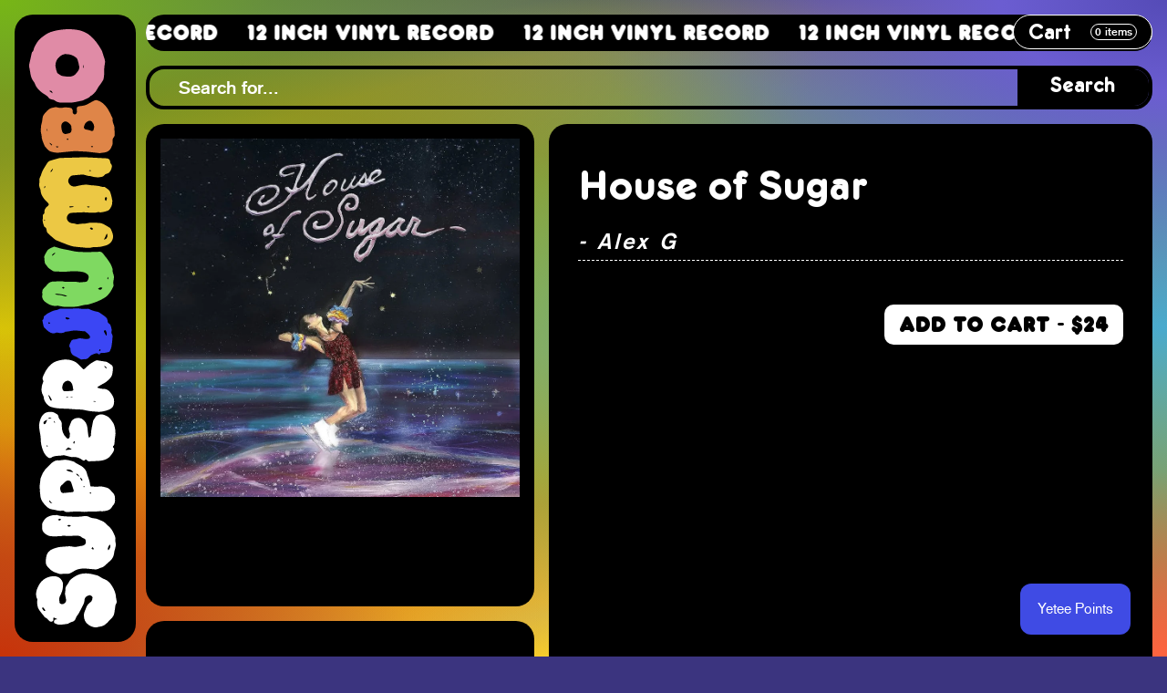

--- FILE ---
content_type: text/html; charset=utf-8
request_url: https://theyetee.com/products/house-of-sugar-alex-g
body_size: 50878
content:
<!DOCTYPE html>
<html lang="en">
<head><meta charset="utf-8">
<meta name="viewport" content="width=device-width, initial-scale=1">
<meta http-equiv="X-UA-Compatible" content="IE=edge,chrome=1">
<meta name="referrer" content="no-referrer-when-downgrade">

<link rel="shortcut icon" href="//theyetee.com/cdn/shop/t/3/assets/core--favicon.ico?v=157981188379575633021558717261" type="image/png" />

<link rel="canonical" href="https://theyetee.com/products/house-of-sugar-alex-g">

<title>House of Sugar | The Yetee</title><meta property="og:type" content="product">
  <meta property="og:title" content="House of Sugar by The Yetee">
  <meta property="og:url" content="https://theyetee.com/products/house-of-sugar-alex-g">
  
    <meta property="og:image" content="https://theyetee.com/cdn/shop/files/91UAPBxXE1L._UF1000_1000_QL80_1024x.jpg?v=1693438936">
    <meta property="og:image:secure_url" content="https://theyetee.com/cdn/shop/files/91UAPBxXE1L._UF1000_1000_QL80_1024x.jpg?v=1693438936">
  
  <meta property="og:description" content=""><meta property="og:site_name" content="The Yetee"><meta name="twitter:title" content="House of Sugar">
  <meta name="twitter:description" content=""><meta name="twitter:image" content="https://theyetee.com/cdn/shop/files/91UAPBxXE1L._UF1000_1000_QL80_1024x.jpg?v=1693438936">
    <meta name="twitter:image:width" content="1024">
    <meta name="twitter:image:height" content="1024"><meta name="twitter:card" content="summary_large_image">

<meta name="p:domain_verify" content="10141277c939bd063ce8e79d75ad5e53"/>
<style>
  @font-face {
    font-family: 'Frankfurter';
    src: url('//theyetee.com/cdn/shop/t/3/assets/font--frankfurter-400.woff2?v=169828706096309265131707331010') format('woff2'),
        url('//theyetee.com/cdn/shop/t/3/assets/font--frankfurter-400.woff?v=149214269832683810511707331009') format('woff');
    font-weight: 400;
    font-style: normal;
    font-display: swap;
  }

  @font-face {
    font-family: 'Frankfurter';
    src: url('//theyetee.com/cdn/shop/t/3/assets/font--frankfurter-700.woff2?v=102674375156748916651707331008') format('woff2'),
        url('//theyetee.com/cdn/shop/t/3/assets/font--frankfurter-700.woff?v=155241637426928984521707331008') format('woff');
    font-weight: 700;
    font-style: normal;
    font-display: swap;
  }

  @font-face {
    font-family: 'Akzidenz Grotesk';
    src: url('//theyetee.com/cdn/shop/t/3/assets/font--akzidenz-grotesk-reg.woff2?v=86461058027401247931558376682') format('woff2'),
        url('//theyetee.com/cdn/shop/t/3/assets/font--akzidenz-grotesk-reg.woff?v=54545847476446163451558376682') format('woff');
    font-weight: 400;
    font-style: normal;
    font-display: swap;
  }

  @font-face {
    font-family: 'Akzidenz Grotesk';
    src: url('//theyetee.com/cdn/shop/t/3/assets/font--akzidenz-grotesk-bold.woff2?v=16771498013337676361558376682') format('woff2'),
        url('//theyetee.com/cdn/shop/t/3/assets/font--akzidenz-grotesk-bold.woff?v=183174016959111770391558376681') format('woff');
    font-weight: 700;
    font-style: normal;
    font-display: swap;
  }

  :root {
    --color-bg: #000;
    --color-primary: #3b48ed;
    --color-secondary: #16bfff;
    --color-logo-blue: #3b46f4;
    --color-logo-green: #7fd961;
    --color-logo-yellow: #ecc844;
    --color-logo-orange: #df8548;
    --color-logo-pink: #e08ba6;

    --border-radius-lrg: 20px;
    --border-radius-sml: 10px;
  }
</style>

<link href="//theyetee.com/cdn/shop/t/3/assets/theme--superjumbo.css?v=91144174800337961361764195885" rel="stylesheet" type="text/css" media="all" />

<script>window.performance && window.performance.mark && window.performance.mark('shopify.content_for_header.start');</script><meta name="facebook-domain-verification" content="516xvr5i2vap0zuc5migelpito3xio">
<meta id="shopify-digital-wallet" name="shopify-digital-wallet" content="/22920133/digital_wallets/dialog">
<meta name="shopify-checkout-api-token" content="1851419bd1fcfc63d7e5074d8ad2b5f7">
<meta id="in-context-paypal-metadata" data-shop-id="22920133" data-venmo-supported="true" data-environment="production" data-locale="en_US" data-paypal-v4="true" data-currency="USD">
<link rel="alternate" type="application/json+oembed" href="https://theyetee.com/products/house-of-sugar-alex-g.oembed">
<script async="async" src="/checkouts/internal/preloads.js?locale=en-US"></script>
<link rel="preconnect" href="https://shop.app" crossorigin="anonymous">
<script async="async" src="https://shop.app/checkouts/internal/preloads.js?locale=en-US&shop_id=22920133" crossorigin="anonymous"></script>
<script id="apple-pay-shop-capabilities" type="application/json">{"shopId":22920133,"countryCode":"US","currencyCode":"USD","merchantCapabilities":["supports3DS"],"merchantId":"gid:\/\/shopify\/Shop\/22920133","merchantName":"The Yetee","requiredBillingContactFields":["postalAddress","email","phone"],"requiredShippingContactFields":["postalAddress","email","phone"],"shippingType":"shipping","supportedNetworks":["visa","masterCard","amex","discover","elo","jcb"],"total":{"type":"pending","label":"The Yetee","amount":"1.00"},"shopifyPaymentsEnabled":true,"supportsSubscriptions":true}</script>
<script id="shopify-features" type="application/json">{"accessToken":"1851419bd1fcfc63d7e5074d8ad2b5f7","betas":["rich-media-storefront-analytics"],"domain":"theyetee.com","predictiveSearch":true,"shopId":22920133,"locale":"en"}</script>
<script>var Shopify = Shopify || {};
Shopify.shop = "theyetee.myshopify.com";
Shopify.locale = "en";
Shopify.currency = {"active":"USD","rate":"1.0"};
Shopify.country = "US";
Shopify.theme = {"name":"The Yetee","id":44947275887,"schema_name":null,"schema_version":null,"theme_store_id":null,"role":"main"};
Shopify.theme.handle = "null";
Shopify.theme.style = {"id":null,"handle":null};
Shopify.cdnHost = "theyetee.com/cdn";
Shopify.routes = Shopify.routes || {};
Shopify.routes.root = "/";</script>
<script type="module">!function(o){(o.Shopify=o.Shopify||{}).modules=!0}(window);</script>
<script>!function(o){function n(){var o=[];function n(){o.push(Array.prototype.slice.apply(arguments))}return n.q=o,n}var t=o.Shopify=o.Shopify||{};t.loadFeatures=n(),t.autoloadFeatures=n()}(window);</script>
<script>
  window.ShopifyPay = window.ShopifyPay || {};
  window.ShopifyPay.apiHost = "shop.app\/pay";
  window.ShopifyPay.redirectState = null;
</script>
<script id="shop-js-analytics" type="application/json">{"pageType":"product"}</script>
<script defer="defer" async type="module" src="//theyetee.com/cdn/shopifycloud/shop-js/modules/v2/client.init-shop-cart-sync_WVOgQShq.en.esm.js"></script>
<script defer="defer" async type="module" src="//theyetee.com/cdn/shopifycloud/shop-js/modules/v2/chunk.common_C_13GLB1.esm.js"></script>
<script defer="defer" async type="module" src="//theyetee.com/cdn/shopifycloud/shop-js/modules/v2/chunk.modal_CLfMGd0m.esm.js"></script>
<script type="module">
  await import("//theyetee.com/cdn/shopifycloud/shop-js/modules/v2/client.init-shop-cart-sync_WVOgQShq.en.esm.js");
await import("//theyetee.com/cdn/shopifycloud/shop-js/modules/v2/chunk.common_C_13GLB1.esm.js");
await import("//theyetee.com/cdn/shopifycloud/shop-js/modules/v2/chunk.modal_CLfMGd0m.esm.js");

  window.Shopify.SignInWithShop?.initShopCartSync?.({"fedCMEnabled":true,"windoidEnabled":true});

</script>
<script>
  window.Shopify = window.Shopify || {};
  if (!window.Shopify.featureAssets) window.Shopify.featureAssets = {};
  window.Shopify.featureAssets['shop-js'] = {"shop-cart-sync":["modules/v2/client.shop-cart-sync_DuR37GeY.en.esm.js","modules/v2/chunk.common_C_13GLB1.esm.js","modules/v2/chunk.modal_CLfMGd0m.esm.js"],"init-fed-cm":["modules/v2/client.init-fed-cm_BucUoe6W.en.esm.js","modules/v2/chunk.common_C_13GLB1.esm.js","modules/v2/chunk.modal_CLfMGd0m.esm.js"],"shop-toast-manager":["modules/v2/client.shop-toast-manager_B0JfrpKj.en.esm.js","modules/v2/chunk.common_C_13GLB1.esm.js","modules/v2/chunk.modal_CLfMGd0m.esm.js"],"init-shop-cart-sync":["modules/v2/client.init-shop-cart-sync_WVOgQShq.en.esm.js","modules/v2/chunk.common_C_13GLB1.esm.js","modules/v2/chunk.modal_CLfMGd0m.esm.js"],"shop-button":["modules/v2/client.shop-button_B_U3bv27.en.esm.js","modules/v2/chunk.common_C_13GLB1.esm.js","modules/v2/chunk.modal_CLfMGd0m.esm.js"],"init-windoid":["modules/v2/client.init-windoid_DuP9q_di.en.esm.js","modules/v2/chunk.common_C_13GLB1.esm.js","modules/v2/chunk.modal_CLfMGd0m.esm.js"],"shop-cash-offers":["modules/v2/client.shop-cash-offers_BmULhtno.en.esm.js","modules/v2/chunk.common_C_13GLB1.esm.js","modules/v2/chunk.modal_CLfMGd0m.esm.js"],"pay-button":["modules/v2/client.pay-button_CrPSEbOK.en.esm.js","modules/v2/chunk.common_C_13GLB1.esm.js","modules/v2/chunk.modal_CLfMGd0m.esm.js"],"init-customer-accounts":["modules/v2/client.init-customer-accounts_jNk9cPYQ.en.esm.js","modules/v2/client.shop-login-button_DJ5ldayH.en.esm.js","modules/v2/chunk.common_C_13GLB1.esm.js","modules/v2/chunk.modal_CLfMGd0m.esm.js"],"avatar":["modules/v2/client.avatar_BTnouDA3.en.esm.js"],"checkout-modal":["modules/v2/client.checkout-modal_pBPyh9w8.en.esm.js","modules/v2/chunk.common_C_13GLB1.esm.js","modules/v2/chunk.modal_CLfMGd0m.esm.js"],"init-shop-for-new-customer-accounts":["modules/v2/client.init-shop-for-new-customer-accounts_BUoCy7a5.en.esm.js","modules/v2/client.shop-login-button_DJ5ldayH.en.esm.js","modules/v2/chunk.common_C_13GLB1.esm.js","modules/v2/chunk.modal_CLfMGd0m.esm.js"],"init-customer-accounts-sign-up":["modules/v2/client.init-customer-accounts-sign-up_CnczCz9H.en.esm.js","modules/v2/client.shop-login-button_DJ5ldayH.en.esm.js","modules/v2/chunk.common_C_13GLB1.esm.js","modules/v2/chunk.modal_CLfMGd0m.esm.js"],"init-shop-email-lookup-coordinator":["modules/v2/client.init-shop-email-lookup-coordinator_CzjY5t9o.en.esm.js","modules/v2/chunk.common_C_13GLB1.esm.js","modules/v2/chunk.modal_CLfMGd0m.esm.js"],"shop-follow-button":["modules/v2/client.shop-follow-button_CsYC63q7.en.esm.js","modules/v2/chunk.common_C_13GLB1.esm.js","modules/v2/chunk.modal_CLfMGd0m.esm.js"],"shop-login-button":["modules/v2/client.shop-login-button_DJ5ldayH.en.esm.js","modules/v2/chunk.common_C_13GLB1.esm.js","modules/v2/chunk.modal_CLfMGd0m.esm.js"],"shop-login":["modules/v2/client.shop-login_B9ccPdmx.en.esm.js","modules/v2/chunk.common_C_13GLB1.esm.js","modules/v2/chunk.modal_CLfMGd0m.esm.js"],"lead-capture":["modules/v2/client.lead-capture_D0K_KgYb.en.esm.js","modules/v2/chunk.common_C_13GLB1.esm.js","modules/v2/chunk.modal_CLfMGd0m.esm.js"],"payment-terms":["modules/v2/client.payment-terms_BWmiNN46.en.esm.js","modules/v2/chunk.common_C_13GLB1.esm.js","modules/v2/chunk.modal_CLfMGd0m.esm.js"]};
</script>
<script>(function() {
  var isLoaded = false;
  function asyncLoad() {
    if (isLoaded) return;
    isLoaded = true;
    var urls = ["https:\/\/formbuilder.hulkapps.com\/skeletopapp.js?shop=theyetee.myshopify.com","https:\/\/cookiebar.hulkapps.com\/hulk_cookie_bar.js?shop=theyetee.myshopify.com","\/\/cdn.shopify.com\/proxy\/410d1ee03b1a8e4972684c51451647adeaa4a97ec890b0f3ae7e2572a803319c\/static.cdn.printful.com\/static\/js\/external\/shopify-product-customizer.js?v=0.28\u0026shop=theyetee.myshopify.com\u0026sp-cache-control=cHVibGljLCBtYXgtYWdlPTkwMA","https:\/\/static.rechargecdn.com\/assets\/js\/widget.min.js?shop=theyetee.myshopify.com","https:\/\/omnisnippet1.com\/platforms\/shopify.js?source=scriptTag\u0026v=2025-09-09T20\u0026shop=theyetee.myshopify.com"];
    for (var i = 0; i < urls.length; i++) {
      var s = document.createElement('script');
      s.type = 'text/javascript';
      s.async = true;
      s.src = urls[i];
      var x = document.getElementsByTagName('script')[0];
      x.parentNode.insertBefore(s, x);
    }
  };
  if(window.attachEvent) {
    window.attachEvent('onload', asyncLoad);
  } else {
    window.addEventListener('load', asyncLoad, false);
  }
})();</script>
<script id="__st">var __st={"a":22920133,"offset":-21600,"reqid":"9d78abf9-3fea-4e07-a2c9-1e00c374512a-1769609998","pageurl":"theyetee.com\/products\/house-of-sugar-alex-g","u":"1faad1d5c40b","p":"product","rtyp":"product","rid":7111493419119};</script>
<script>window.ShopifyPaypalV4VisibilityTracking = true;</script>
<script id="captcha-bootstrap">!function(){'use strict';const t='contact',e='account',n='new_comment',o=[[t,t],['blogs',n],['comments',n],[t,'customer']],c=[[e,'customer_login'],[e,'guest_login'],[e,'recover_customer_password'],[e,'create_customer']],r=t=>t.map((([t,e])=>`form[action*='/${t}']:not([data-nocaptcha='true']) input[name='form_type'][value='${e}']`)).join(','),a=t=>()=>t?[...document.querySelectorAll(t)].map((t=>t.form)):[];function s(){const t=[...o],e=r(t);return a(e)}const i='password',u='form_key',d=['recaptcha-v3-token','g-recaptcha-response','h-captcha-response',i],f=()=>{try{return window.sessionStorage}catch{return}},m='__shopify_v',_=t=>t.elements[u];function p(t,e,n=!1){try{const o=window.sessionStorage,c=JSON.parse(o.getItem(e)),{data:r}=function(t){const{data:e,action:n}=t;return t[m]||n?{data:e,action:n}:{data:t,action:n}}(c);for(const[e,n]of Object.entries(r))t.elements[e]&&(t.elements[e].value=n);n&&o.removeItem(e)}catch(o){console.error('form repopulation failed',{error:o})}}const l='form_type',E='cptcha';function T(t){t.dataset[E]=!0}const w=window,h=w.document,L='Shopify',v='ce_forms',y='captcha';let A=!1;((t,e)=>{const n=(g='f06e6c50-85a8-45c8-87d0-21a2b65856fe',I='https://cdn.shopify.com/shopifycloud/storefront-forms-hcaptcha/ce_storefront_forms_captcha_hcaptcha.v1.5.2.iife.js',D={infoText:'Protected by hCaptcha',privacyText:'Privacy',termsText:'Terms'},(t,e,n)=>{const o=w[L][v],c=o.bindForm;if(c)return c(t,g,e,D).then(n);var r;o.q.push([[t,g,e,D],n]),r=I,A||(h.body.append(Object.assign(h.createElement('script'),{id:'captcha-provider',async:!0,src:r})),A=!0)});var g,I,D;w[L]=w[L]||{},w[L][v]=w[L][v]||{},w[L][v].q=[],w[L][y]=w[L][y]||{},w[L][y].protect=function(t,e){n(t,void 0,e),T(t)},Object.freeze(w[L][y]),function(t,e,n,w,h,L){const[v,y,A,g]=function(t,e,n){const i=e?o:[],u=t?c:[],d=[...i,...u],f=r(d),m=r(i),_=r(d.filter((([t,e])=>n.includes(e))));return[a(f),a(m),a(_),s()]}(w,h,L),I=t=>{const e=t.target;return e instanceof HTMLFormElement?e:e&&e.form},D=t=>v().includes(t);t.addEventListener('submit',(t=>{const e=I(t);if(!e)return;const n=D(e)&&!e.dataset.hcaptchaBound&&!e.dataset.recaptchaBound,o=_(e),c=g().includes(e)&&(!o||!o.value);(n||c)&&t.preventDefault(),c&&!n&&(function(t){try{if(!f())return;!function(t){const e=f();if(!e)return;const n=_(t);if(!n)return;const o=n.value;o&&e.removeItem(o)}(t);const e=Array.from(Array(32),(()=>Math.random().toString(36)[2])).join('');!function(t,e){_(t)||t.append(Object.assign(document.createElement('input'),{type:'hidden',name:u})),t.elements[u].value=e}(t,e),function(t,e){const n=f();if(!n)return;const o=[...t.querySelectorAll(`input[type='${i}']`)].map((({name:t})=>t)),c=[...d,...o],r={};for(const[a,s]of new FormData(t).entries())c.includes(a)||(r[a]=s);n.setItem(e,JSON.stringify({[m]:1,action:t.action,data:r}))}(t,e)}catch(e){console.error('failed to persist form',e)}}(e),e.submit())}));const S=(t,e)=>{t&&!t.dataset[E]&&(n(t,e.some((e=>e===t))),T(t))};for(const o of['focusin','change'])t.addEventListener(o,(t=>{const e=I(t);D(e)&&S(e,y())}));const B=e.get('form_key'),M=e.get(l),P=B&&M;t.addEventListener('DOMContentLoaded',(()=>{const t=y();if(P)for(const e of t)e.elements[l].value===M&&p(e,B);[...new Set([...A(),...v().filter((t=>'true'===t.dataset.shopifyCaptcha))])].forEach((e=>S(e,t)))}))}(h,new URLSearchParams(w.location.search),n,t,e,['guest_login'])})(!0,!0)}();</script>
<script integrity="sha256-4kQ18oKyAcykRKYeNunJcIwy7WH5gtpwJnB7kiuLZ1E=" data-source-attribution="shopify.loadfeatures" defer="defer" src="//theyetee.com/cdn/shopifycloud/storefront/assets/storefront/load_feature-a0a9edcb.js" crossorigin="anonymous"></script>
<script crossorigin="anonymous" defer="defer" src="//theyetee.com/cdn/shopifycloud/storefront/assets/shopify_pay/storefront-65b4c6d7.js?v=20250812"></script>
<script data-source-attribution="shopify.dynamic_checkout.dynamic.init">var Shopify=Shopify||{};Shopify.PaymentButton=Shopify.PaymentButton||{isStorefrontPortableWallets:!0,init:function(){window.Shopify.PaymentButton.init=function(){};var t=document.createElement("script");t.src="https://theyetee.com/cdn/shopifycloud/portable-wallets/latest/portable-wallets.en.js",t.type="module",document.head.appendChild(t)}};
</script>
<script data-source-attribution="shopify.dynamic_checkout.buyer_consent">
  function portableWalletsHideBuyerConsent(e){var t=document.getElementById("shopify-buyer-consent"),n=document.getElementById("shopify-subscription-policy-button");t&&n&&(t.classList.add("hidden"),t.setAttribute("aria-hidden","true"),n.removeEventListener("click",e))}function portableWalletsShowBuyerConsent(e){var t=document.getElementById("shopify-buyer-consent"),n=document.getElementById("shopify-subscription-policy-button");t&&n&&(t.classList.remove("hidden"),t.removeAttribute("aria-hidden"),n.addEventListener("click",e))}window.Shopify?.PaymentButton&&(window.Shopify.PaymentButton.hideBuyerConsent=portableWalletsHideBuyerConsent,window.Shopify.PaymentButton.showBuyerConsent=portableWalletsShowBuyerConsent);
</script>
<script data-source-attribution="shopify.dynamic_checkout.cart.bootstrap">document.addEventListener("DOMContentLoaded",(function(){function t(){return document.querySelector("shopify-accelerated-checkout-cart, shopify-accelerated-checkout")}if(t())Shopify.PaymentButton.init();else{new MutationObserver((function(e,n){t()&&(Shopify.PaymentButton.init(),n.disconnect())})).observe(document.body,{childList:!0,subtree:!0})}}));
</script>
<link id="shopify-accelerated-checkout-styles" rel="stylesheet" media="screen" href="https://theyetee.com/cdn/shopifycloud/portable-wallets/latest/accelerated-checkout-backwards-compat.css" crossorigin="anonymous">
<style id="shopify-accelerated-checkout-cart">
        #shopify-buyer-consent {
  margin-top: 1em;
  display: inline-block;
  width: 100%;
}

#shopify-buyer-consent.hidden {
  display: none;
}

#shopify-subscription-policy-button {
  background: none;
  border: none;
  padding: 0;
  text-decoration: underline;
  font-size: inherit;
  cursor: pointer;
}

#shopify-subscription-policy-button::before {
  box-shadow: none;
}

      </style>

<script>window.performance && window.performance.mark && window.performance.mark('shopify.content_for_header.end');</script>

<link href="https://monorail-edge.shopifysvc.com" rel="dns-prefetch">
<script>(function(){if ("sendBeacon" in navigator && "performance" in window) {try {var session_token_from_headers = performance.getEntriesByType('navigation')[0].serverTiming.find(x => x.name == '_s').description;} catch {var session_token_from_headers = undefined;}var session_cookie_matches = document.cookie.match(/_shopify_s=([^;]*)/);var session_token_from_cookie = session_cookie_matches && session_cookie_matches.length === 2 ? session_cookie_matches[1] : "";var session_token = session_token_from_headers || session_token_from_cookie || "";function handle_abandonment_event(e) {var entries = performance.getEntries().filter(function(entry) {return /monorail-edge.shopifysvc.com/.test(entry.name);});if (!window.abandonment_tracked && entries.length === 0) {window.abandonment_tracked = true;var currentMs = Date.now();var navigation_start = performance.timing.navigationStart;var payload = {shop_id: 22920133,url: window.location.href,navigation_start,duration: currentMs - navigation_start,session_token,page_type: "product"};window.navigator.sendBeacon("https://monorail-edge.shopifysvc.com/v1/produce", JSON.stringify({schema_id: "online_store_buyer_site_abandonment/1.1",payload: payload,metadata: {event_created_at_ms: currentMs,event_sent_at_ms: currentMs}}));}}window.addEventListener('pagehide', handle_abandonment_event);}}());</script>
<script id="web-pixels-manager-setup">(function e(e,d,r,n,o){if(void 0===o&&(o={}),!Boolean(null===(a=null===(i=window.Shopify)||void 0===i?void 0:i.analytics)||void 0===a?void 0:a.replayQueue)){var i,a;window.Shopify=window.Shopify||{};var t=window.Shopify;t.analytics=t.analytics||{};var s=t.analytics;s.replayQueue=[],s.publish=function(e,d,r){return s.replayQueue.push([e,d,r]),!0};try{self.performance.mark("wpm:start")}catch(e){}var l=function(){var e={modern:/Edge?\/(1{2}[4-9]|1[2-9]\d|[2-9]\d{2}|\d{4,})\.\d+(\.\d+|)|Firefox\/(1{2}[4-9]|1[2-9]\d|[2-9]\d{2}|\d{4,})\.\d+(\.\d+|)|Chrom(ium|e)\/(9{2}|\d{3,})\.\d+(\.\d+|)|(Maci|X1{2}).+ Version\/(15\.\d+|(1[6-9]|[2-9]\d|\d{3,})\.\d+)([,.]\d+|)( \(\w+\)|)( Mobile\/\w+|) Safari\/|Chrome.+OPR\/(9{2}|\d{3,})\.\d+\.\d+|(CPU[ +]OS|iPhone[ +]OS|CPU[ +]iPhone|CPU IPhone OS|CPU iPad OS)[ +]+(15[._]\d+|(1[6-9]|[2-9]\d|\d{3,})[._]\d+)([._]\d+|)|Android:?[ /-](13[3-9]|1[4-9]\d|[2-9]\d{2}|\d{4,})(\.\d+|)(\.\d+|)|Android.+Firefox\/(13[5-9]|1[4-9]\d|[2-9]\d{2}|\d{4,})\.\d+(\.\d+|)|Android.+Chrom(ium|e)\/(13[3-9]|1[4-9]\d|[2-9]\d{2}|\d{4,})\.\d+(\.\d+|)|SamsungBrowser\/([2-9]\d|\d{3,})\.\d+/,legacy:/Edge?\/(1[6-9]|[2-9]\d|\d{3,})\.\d+(\.\d+|)|Firefox\/(5[4-9]|[6-9]\d|\d{3,})\.\d+(\.\d+|)|Chrom(ium|e)\/(5[1-9]|[6-9]\d|\d{3,})\.\d+(\.\d+|)([\d.]+$|.*Safari\/(?![\d.]+ Edge\/[\d.]+$))|(Maci|X1{2}).+ Version\/(10\.\d+|(1[1-9]|[2-9]\d|\d{3,})\.\d+)([,.]\d+|)( \(\w+\)|)( Mobile\/\w+|) Safari\/|Chrome.+OPR\/(3[89]|[4-9]\d|\d{3,})\.\d+\.\d+|(CPU[ +]OS|iPhone[ +]OS|CPU[ +]iPhone|CPU IPhone OS|CPU iPad OS)[ +]+(10[._]\d+|(1[1-9]|[2-9]\d|\d{3,})[._]\d+)([._]\d+|)|Android:?[ /-](13[3-9]|1[4-9]\d|[2-9]\d{2}|\d{4,})(\.\d+|)(\.\d+|)|Mobile Safari.+OPR\/([89]\d|\d{3,})\.\d+\.\d+|Android.+Firefox\/(13[5-9]|1[4-9]\d|[2-9]\d{2}|\d{4,})\.\d+(\.\d+|)|Android.+Chrom(ium|e)\/(13[3-9]|1[4-9]\d|[2-9]\d{2}|\d{4,})\.\d+(\.\d+|)|Android.+(UC? ?Browser|UCWEB|U3)[ /]?(15\.([5-9]|\d{2,})|(1[6-9]|[2-9]\d|\d{3,})\.\d+)\.\d+|SamsungBrowser\/(5\.\d+|([6-9]|\d{2,})\.\d+)|Android.+MQ{2}Browser\/(14(\.(9|\d{2,})|)|(1[5-9]|[2-9]\d|\d{3,})(\.\d+|))(\.\d+|)|K[Aa][Ii]OS\/(3\.\d+|([4-9]|\d{2,})\.\d+)(\.\d+|)/},d=e.modern,r=e.legacy,n=navigator.userAgent;return n.match(d)?"modern":n.match(r)?"legacy":"unknown"}(),u="modern"===l?"modern":"legacy",c=(null!=n?n:{modern:"",legacy:""})[u],f=function(e){return[e.baseUrl,"/wpm","/b",e.hashVersion,"modern"===e.buildTarget?"m":"l",".js"].join("")}({baseUrl:d,hashVersion:r,buildTarget:u}),m=function(e){var d=e.version,r=e.bundleTarget,n=e.surface,o=e.pageUrl,i=e.monorailEndpoint;return{emit:function(e){var a=e.status,t=e.errorMsg,s=(new Date).getTime(),l=JSON.stringify({metadata:{event_sent_at_ms:s},events:[{schema_id:"web_pixels_manager_load/3.1",payload:{version:d,bundle_target:r,page_url:o,status:a,surface:n,error_msg:t},metadata:{event_created_at_ms:s}}]});if(!i)return console&&console.warn&&console.warn("[Web Pixels Manager] No Monorail endpoint provided, skipping logging."),!1;try{return self.navigator.sendBeacon.bind(self.navigator)(i,l)}catch(e){}var u=new XMLHttpRequest;try{return u.open("POST",i,!0),u.setRequestHeader("Content-Type","text/plain"),u.send(l),!0}catch(e){return console&&console.warn&&console.warn("[Web Pixels Manager] Got an unhandled error while logging to Monorail."),!1}}}}({version:r,bundleTarget:l,surface:e.surface,pageUrl:self.location.href,monorailEndpoint:e.monorailEndpoint});try{o.browserTarget=l,function(e){var d=e.src,r=e.async,n=void 0===r||r,o=e.onload,i=e.onerror,a=e.sri,t=e.scriptDataAttributes,s=void 0===t?{}:t,l=document.createElement("script"),u=document.querySelector("head"),c=document.querySelector("body");if(l.async=n,l.src=d,a&&(l.integrity=a,l.crossOrigin="anonymous"),s)for(var f in s)if(Object.prototype.hasOwnProperty.call(s,f))try{l.dataset[f]=s[f]}catch(e){}if(o&&l.addEventListener("load",o),i&&l.addEventListener("error",i),u)u.appendChild(l);else{if(!c)throw new Error("Did not find a head or body element to append the script");c.appendChild(l)}}({src:f,async:!0,onload:function(){if(!function(){var e,d;return Boolean(null===(d=null===(e=window.Shopify)||void 0===e?void 0:e.analytics)||void 0===d?void 0:d.initialized)}()){var d=window.webPixelsManager.init(e)||void 0;if(d){var r=window.Shopify.analytics;r.replayQueue.forEach((function(e){var r=e[0],n=e[1],o=e[2];d.publishCustomEvent(r,n,o)})),r.replayQueue=[],r.publish=d.publishCustomEvent,r.visitor=d.visitor,r.initialized=!0}}},onerror:function(){return m.emit({status:"failed",errorMsg:"".concat(f," has failed to load")})},sri:function(e){var d=/^sha384-[A-Za-z0-9+/=]+$/;return"string"==typeof e&&d.test(e)}(c)?c:"",scriptDataAttributes:o}),m.emit({status:"loading"})}catch(e){m.emit({status:"failed",errorMsg:(null==e?void 0:e.message)||"Unknown error"})}}})({shopId: 22920133,storefrontBaseUrl: "https://theyetee.com",extensionsBaseUrl: "https://extensions.shopifycdn.com/cdn/shopifycloud/web-pixels-manager",monorailEndpoint: "https://monorail-edge.shopifysvc.com/unstable/produce_batch",surface: "storefront-renderer",enabledBetaFlags: ["2dca8a86"],webPixelsConfigList: [{"id":"1222803567","configuration":"{\"shop\":\"theyetee.myshopify.com\"}","eventPayloadVersion":"v1","runtimeContext":"STRICT","scriptVersion":"933d4caa1e2cc643aeb46e3c5f7a4c7d","type":"APP","apiClientId":18394152961,"privacyPurposes":["ANALYTICS"],"dataSharingAdjustments":{"protectedCustomerApprovalScopes":["read_customer_email","read_customer_name","read_customer_personal_data","read_customer_phone"]}},{"id":"1181876335","configuration":"{\"apiURL\":\"https:\/\/api.omnisend.com\",\"appURL\":\"https:\/\/app.omnisend.com\",\"brandID\":\"68c087a8cfa3b70cffc69af7\",\"trackingURL\":\"https:\/\/wt.omnisendlink.com\"}","eventPayloadVersion":"v1","runtimeContext":"STRICT","scriptVersion":"aa9feb15e63a302383aa48b053211bbb","type":"APP","apiClientId":186001,"privacyPurposes":["ANALYTICS","MARKETING","SALE_OF_DATA"],"dataSharingAdjustments":{"protectedCustomerApprovalScopes":["read_customer_address","read_customer_email","read_customer_name","read_customer_personal_data","read_customer_phone"]}},{"id":"903544943","configuration":"{\"config\":\"{\\\"google_tag_ids\\\":[\\\"G-EKK02D3VZ0\\\",\\\"AW-1012683857\\\",\\\"GT-TNSBH8WG\\\"],\\\"target_country\\\":\\\"ZZ\\\",\\\"gtag_events\\\":[{\\\"type\\\":\\\"begin_checkout\\\",\\\"action_label\\\":[\\\"G-EKK02D3VZ0\\\",\\\"AW-1012683857\\\/Zm4XCM2ApfUaENGo8eID\\\"]},{\\\"type\\\":\\\"search\\\",\\\"action_label\\\":[\\\"G-EKK02D3VZ0\\\",\\\"AW-1012683857\\\/axp8CNmApfUaENGo8eID\\\"]},{\\\"type\\\":\\\"view_item\\\",\\\"action_label\\\":[\\\"G-EKK02D3VZ0\\\",\\\"AW-1012683857\\\/7trlCNaApfUaENGo8eID\\\",\\\"MC-8PXX7G1DFV\\\"]},{\\\"type\\\":\\\"purchase\\\",\\\"action_label\\\":[\\\"G-EKK02D3VZ0\\\",\\\"AW-1012683857\\\/ctQZCMqApfUaENGo8eID\\\",\\\"MC-8PXX7G1DFV\\\"]},{\\\"type\\\":\\\"page_view\\\",\\\"action_label\\\":[\\\"G-EKK02D3VZ0\\\",\\\"AW-1012683857\\\/picPCNOApfUaENGo8eID\\\",\\\"MC-8PXX7G1DFV\\\"]},{\\\"type\\\":\\\"add_payment_info\\\",\\\"action_label\\\":[\\\"G-EKK02D3VZ0\\\",\\\"AW-1012683857\\\/CMC4CNyApfUaENGo8eID\\\"]},{\\\"type\\\":\\\"add_to_cart\\\",\\\"action_label\\\":[\\\"G-EKK02D3VZ0\\\",\\\"AW-1012683857\\\/yKB0CNCApfUaENGo8eID\\\"]}],\\\"enable_monitoring_mode\\\":false}\"}","eventPayloadVersion":"v1","runtimeContext":"OPEN","scriptVersion":"b2a88bafab3e21179ed38636efcd8a93","type":"APP","apiClientId":1780363,"privacyPurposes":[],"dataSharingAdjustments":{"protectedCustomerApprovalScopes":["read_customer_address","read_customer_email","read_customer_name","read_customer_personal_data","read_customer_phone"]}},{"id":"34504815","configuration":"{\"storeIdentity\":\"theyetee.myshopify.com\",\"baseURL\":\"https:\\\/\\\/api.printful.com\\\/shopify-pixels\"}","eventPayloadVersion":"v1","runtimeContext":"STRICT","scriptVersion":"74f275712857ab41bea9d998dcb2f9da","type":"APP","apiClientId":156624,"privacyPurposes":["ANALYTICS","MARKETING","SALE_OF_DATA"],"dataSharingAdjustments":{"protectedCustomerApprovalScopes":["read_customer_address","read_customer_email","read_customer_name","read_customer_personal_data","read_customer_phone"]}},{"id":"3211375","configuration":"{\"myshopifyDomain\":\"theyetee.myshopify.com\"}","eventPayloadVersion":"v1","runtimeContext":"STRICT","scriptVersion":"23b97d18e2aa74363140dc29c9284e87","type":"APP","apiClientId":2775569,"privacyPurposes":["ANALYTICS","MARKETING","SALE_OF_DATA"],"dataSharingAdjustments":{"protectedCustomerApprovalScopes":["read_customer_address","read_customer_email","read_customer_name","read_customer_phone","read_customer_personal_data"]}},{"id":"shopify-app-pixel","configuration":"{}","eventPayloadVersion":"v1","runtimeContext":"STRICT","scriptVersion":"0450","apiClientId":"shopify-pixel","type":"APP","privacyPurposes":["ANALYTICS","MARKETING"]},{"id":"shopify-custom-pixel","eventPayloadVersion":"v1","runtimeContext":"LAX","scriptVersion":"0450","apiClientId":"shopify-pixel","type":"CUSTOM","privacyPurposes":["ANALYTICS","MARKETING"]}],isMerchantRequest: false,initData: {"shop":{"name":"The Yetee","paymentSettings":{"currencyCode":"USD"},"myshopifyDomain":"theyetee.myshopify.com","countryCode":"US","storefrontUrl":"https:\/\/theyetee.com"},"customer":null,"cart":null,"checkout":null,"productVariants":[{"price":{"amount":24.0,"currencyCode":"USD"},"product":{"title":"House of Sugar","vendor":"SUPERJUMBO","id":"7111493419119","untranslatedTitle":"House of Sugar","url":"\/products\/house-of-sugar-alex-g","type":"12 Inch Vinyl Record"},"id":"41077606645871","image":{"src":"\/\/theyetee.com\/cdn\/shop\/files\/91UAPBxXE1L._UF1000_1000_QL80.jpg?v=1693438936"},"sku":"887828045112","title":"Default Title","untranslatedTitle":"Default Title"}],"purchasingCompany":null},},"https://theyetee.com/cdn","fcfee988w5aeb613cpc8e4bc33m6693e112",{"modern":"","legacy":""},{"shopId":"22920133","storefrontBaseUrl":"https:\/\/theyetee.com","extensionBaseUrl":"https:\/\/extensions.shopifycdn.com\/cdn\/shopifycloud\/web-pixels-manager","surface":"storefront-renderer","enabledBetaFlags":"[\"2dca8a86\"]","isMerchantRequest":"false","hashVersion":"fcfee988w5aeb613cpc8e4bc33m6693e112","publish":"custom","events":"[[\"page_viewed\",{}],[\"product_viewed\",{\"productVariant\":{\"price\":{\"amount\":24.0,\"currencyCode\":\"USD\"},\"product\":{\"title\":\"House of Sugar\",\"vendor\":\"SUPERJUMBO\",\"id\":\"7111493419119\",\"untranslatedTitle\":\"House of Sugar\",\"url\":\"\/products\/house-of-sugar-alex-g\",\"type\":\"12 Inch Vinyl Record\"},\"id\":\"41077606645871\",\"image\":{\"src\":\"\/\/theyetee.com\/cdn\/shop\/files\/91UAPBxXE1L._UF1000_1000_QL80.jpg?v=1693438936\"},\"sku\":\"887828045112\",\"title\":\"Default Title\",\"untranslatedTitle\":\"Default Title\"}}]]"});</script><script>
  window.ShopifyAnalytics = window.ShopifyAnalytics || {};
  window.ShopifyAnalytics.meta = window.ShopifyAnalytics.meta || {};
  window.ShopifyAnalytics.meta.currency = 'USD';
  var meta = {"product":{"id":7111493419119,"gid":"gid:\/\/shopify\/Product\/7111493419119","vendor":"SUPERJUMBO","type":"12 Inch Vinyl Record","handle":"house-of-sugar-alex-g","variants":[{"id":41077606645871,"price":2400,"name":"House of Sugar","public_title":null,"sku":"887828045112"}],"remote":false},"page":{"pageType":"product","resourceType":"product","resourceId":7111493419119,"requestId":"9d78abf9-3fea-4e07-a2c9-1e00c374512a-1769609998"}};
  for (var attr in meta) {
    window.ShopifyAnalytics.meta[attr] = meta[attr];
  }
</script>
<script class="analytics">
  (function () {
    var customDocumentWrite = function(content) {
      var jquery = null;

      if (window.jQuery) {
        jquery = window.jQuery;
      } else if (window.Checkout && window.Checkout.$) {
        jquery = window.Checkout.$;
      }

      if (jquery) {
        jquery('body').append(content);
      }
    };

    var hasLoggedConversion = function(token) {
      if (token) {
        return document.cookie.indexOf('loggedConversion=' + token) !== -1;
      }
      return false;
    }

    var setCookieIfConversion = function(token) {
      if (token) {
        var twoMonthsFromNow = new Date(Date.now());
        twoMonthsFromNow.setMonth(twoMonthsFromNow.getMonth() + 2);

        document.cookie = 'loggedConversion=' + token + '; expires=' + twoMonthsFromNow;
      }
    }

    var trekkie = window.ShopifyAnalytics.lib = window.trekkie = window.trekkie || [];
    if (trekkie.integrations) {
      return;
    }
    trekkie.methods = [
      'identify',
      'page',
      'ready',
      'track',
      'trackForm',
      'trackLink'
    ];
    trekkie.factory = function(method) {
      return function() {
        var args = Array.prototype.slice.call(arguments);
        args.unshift(method);
        trekkie.push(args);
        return trekkie;
      };
    };
    for (var i = 0; i < trekkie.methods.length; i++) {
      var key = trekkie.methods[i];
      trekkie[key] = trekkie.factory(key);
    }
    trekkie.load = function(config) {
      trekkie.config = config || {};
      trekkie.config.initialDocumentCookie = document.cookie;
      var first = document.getElementsByTagName('script')[0];
      var script = document.createElement('script');
      script.type = 'text/javascript';
      script.onerror = function(e) {
        var scriptFallback = document.createElement('script');
        scriptFallback.type = 'text/javascript';
        scriptFallback.onerror = function(error) {
                var Monorail = {
      produce: function produce(monorailDomain, schemaId, payload) {
        var currentMs = new Date().getTime();
        var event = {
          schema_id: schemaId,
          payload: payload,
          metadata: {
            event_created_at_ms: currentMs,
            event_sent_at_ms: currentMs
          }
        };
        return Monorail.sendRequest("https://" + monorailDomain + "/v1/produce", JSON.stringify(event));
      },
      sendRequest: function sendRequest(endpointUrl, payload) {
        // Try the sendBeacon API
        if (window && window.navigator && typeof window.navigator.sendBeacon === 'function' && typeof window.Blob === 'function' && !Monorail.isIos12()) {
          var blobData = new window.Blob([payload], {
            type: 'text/plain'
          });

          if (window.navigator.sendBeacon(endpointUrl, blobData)) {
            return true;
          } // sendBeacon was not successful

        } // XHR beacon

        var xhr = new XMLHttpRequest();

        try {
          xhr.open('POST', endpointUrl);
          xhr.setRequestHeader('Content-Type', 'text/plain');
          xhr.send(payload);
        } catch (e) {
          console.log(e);
        }

        return false;
      },
      isIos12: function isIos12() {
        return window.navigator.userAgent.lastIndexOf('iPhone; CPU iPhone OS 12_') !== -1 || window.navigator.userAgent.lastIndexOf('iPad; CPU OS 12_') !== -1;
      }
    };
    Monorail.produce('monorail-edge.shopifysvc.com',
      'trekkie_storefront_load_errors/1.1',
      {shop_id: 22920133,
      theme_id: 44947275887,
      app_name: "storefront",
      context_url: window.location.href,
      source_url: "//theyetee.com/cdn/s/trekkie.storefront.a804e9514e4efded663580eddd6991fcc12b5451.min.js"});

        };
        scriptFallback.async = true;
        scriptFallback.src = '//theyetee.com/cdn/s/trekkie.storefront.a804e9514e4efded663580eddd6991fcc12b5451.min.js';
        first.parentNode.insertBefore(scriptFallback, first);
      };
      script.async = true;
      script.src = '//theyetee.com/cdn/s/trekkie.storefront.a804e9514e4efded663580eddd6991fcc12b5451.min.js';
      first.parentNode.insertBefore(script, first);
    };
    trekkie.load(
      {"Trekkie":{"appName":"storefront","development":false,"defaultAttributes":{"shopId":22920133,"isMerchantRequest":null,"themeId":44947275887,"themeCityHash":"16414915225678358058","contentLanguage":"en","currency":"USD"},"isServerSideCookieWritingEnabled":true,"monorailRegion":"shop_domain","enabledBetaFlags":["65f19447","b5387b81"]},"Session Attribution":{},"S2S":{"facebookCapiEnabled":false,"source":"trekkie-storefront-renderer","apiClientId":580111}}
    );

    var loaded = false;
    trekkie.ready(function() {
      if (loaded) return;
      loaded = true;

      window.ShopifyAnalytics.lib = window.trekkie;

      var originalDocumentWrite = document.write;
      document.write = customDocumentWrite;
      try { window.ShopifyAnalytics.merchantGoogleAnalytics.call(this); } catch(error) {};
      document.write = originalDocumentWrite;

      window.ShopifyAnalytics.lib.page(null,{"pageType":"product","resourceType":"product","resourceId":7111493419119,"requestId":"9d78abf9-3fea-4e07-a2c9-1e00c374512a-1769609998","shopifyEmitted":true});

      var match = window.location.pathname.match(/checkouts\/(.+)\/(thank_you|post_purchase)/)
      var token = match? match[1]: undefined;
      if (!hasLoggedConversion(token)) {
        setCookieIfConversion(token);
        window.ShopifyAnalytics.lib.track("Viewed Product",{"currency":"USD","variantId":41077606645871,"productId":7111493419119,"productGid":"gid:\/\/shopify\/Product\/7111493419119","name":"House of Sugar","price":"24.00","sku":"887828045112","brand":"SUPERJUMBO","variant":null,"category":"12 Inch Vinyl Record","nonInteraction":true,"remote":false},undefined,undefined,{"shopifyEmitted":true});
      window.ShopifyAnalytics.lib.track("monorail:\/\/trekkie_storefront_viewed_product\/1.1",{"currency":"USD","variantId":41077606645871,"productId":7111493419119,"productGid":"gid:\/\/shopify\/Product\/7111493419119","name":"House of Sugar","price":"24.00","sku":"887828045112","brand":"SUPERJUMBO","variant":null,"category":"12 Inch Vinyl Record","nonInteraction":true,"remote":false,"referer":"https:\/\/theyetee.com\/products\/house-of-sugar-alex-g"});
      }
    });


        var eventsListenerScript = document.createElement('script');
        eventsListenerScript.async = true;
        eventsListenerScript.src = "//theyetee.com/cdn/shopifycloud/storefront/assets/shop_events_listener-3da45d37.js";
        document.getElementsByTagName('head')[0].appendChild(eventsListenerScript);

})();</script>
  <script>
  if (!window.ga || (window.ga && typeof window.ga !== 'function')) {
    window.ga = function ga() {
      (window.ga.q = window.ga.q || []).push(arguments);
      if (window.Shopify && window.Shopify.analytics && typeof window.Shopify.analytics.publish === 'function') {
        window.Shopify.analytics.publish("ga_stub_called", {}, {sendTo: "google_osp_migration"});
      }
      console.error("Shopify's Google Analytics stub called with:", Array.from(arguments), "\nSee https://help.shopify.com/manual/promoting-marketing/pixels/pixel-migration#google for more information.");
    };
    if (window.Shopify && window.Shopify.analytics && typeof window.Shopify.analytics.publish === 'function') {
      window.Shopify.analytics.publish("ga_stub_initialized", {}, {sendTo: "google_osp_migration"});
    }
  }
</script>
<script
  defer
  src="https://theyetee.com/cdn/shopifycloud/perf-kit/shopify-perf-kit-3.1.0.min.js"
  data-application="storefront-renderer"
  data-shop-id="22920133"
  data-render-region="gcp-us-east1"
  data-page-type="product"
  data-theme-instance-id="44947275887"
  data-theme-name=""
  data-theme-version=""
  data-monorail-region="shop_domain"
  data-resource-timing-sampling-rate="10"
  data-shs="true"
  data-shs-beacon="true"
  data-shs-export-with-fetch="true"
  data-shs-logs-sample-rate="1"
  data-shs-beacon-endpoint="https://theyetee.com/api/collect"
></script>
</head>

<body>

<div class="block_logo-vertical">
  <a class="block_logo-vertical--bg" href="/collections/superjumbo-vinyl">
    <svg class="logo--vertical" xmlns="http://www.w3.org/2000/svg" width="74.56" height="507.51" viewBox="0 0 74.56 507.51">
  <path style="fill: #fff; stroke: none;" d="M23.77,500.4c-.88-.4-1.76-.81-2.66-1.17-.12-.05-.37.18-.53.33-.06.06-.04.23-.03.35.07,1,.3,2.13-.88,2.61-1.3.53-2.39-.24-3.2-1.1-.88-.93-1.65-1.88-2.93-2.33-.44-.16-.7-.83-1.04-1.26-.97-1.2-1.98-2.37-2.9-3.6-.74-1.01-1.59-2.02-2.01-3.17-.72-1.99-.99-4.11-.71-6.26.05-.43.11-.94-.07-1.29-1.66-3.29-.91-6.62.36-9.63,2.3-5.42,6.32-9.09,12.46-9.68,3.04-.29,5.96.24,7.85,3.01.63.92,1.21,2.07,1.28,3.15.18,2.93-.25,5.82-1.52,8.52-.55,1.18-1.29,2.35-1.5,3.6-.22,1.38,0,2.85.19,4.25.05.36.7.75,1.16.92,2.1.79,4.68-1.24,4.4-3.48-.17-1.37-.57-2.72-.83-4.08-.09-.49-.14-1.02-.1-1.52.09-1.14.41-2.29.33-3.42-.12-1.61.64-2.72,1.57-3.85.53-.65.89-1.45,1.34-2.17.43-.69.78-1.49,1.36-2.03.86-.81,1.89-1.46,2.85-2.16,4.24-3.05,9-3.71,14.02-2.89,2.07.34,4.11.93,6.15,1.45.49.13.93.44,1.38.69,1.43.79,2.78,1.82,4.3,2.34,3.43,1.17,5.48,3.67,7.19,6.65,1.58,2.74,2.73,5.59,2.92,8.78.05.79.25,1.58.4,2.36.24,1.33.36,2.62-.6,3.76-.19.22-.25.58-.3.89-.34,2.24-.58,4.5-.99,6.73-.43,2.33-1.97,3.95-3.7,5.44-.65.56-1.12,1.34-1.74,1.94-1.72,1.66-3.48,3.29-5.98,3.69-.63.1-1.29.1-1.89.31-3.12,1.09-5.9.02-8.41-1.59-3.3-2.12-4.47-5.5-4.07-9.24.19-1.8,1.26-3.49,1.81-5.26.62-1.96,1.82-3.43,3.43-4.64.48-.36,1.1-.71,1.3-1.21.4-.99.81-2.1.71-3.12-.06-.6-.98-1.36-1.68-1.61-1.51-.55-4.04.82-4.68,2.34-.2.48-.43.99-.43,1.49.03,2.36-1.28,4.24-2.21,6.24-.88,1.9-1.94,3.72-2.96,5.56-.27.48-.71.86-1,1.34-.52.87-1.12,1.73-1.42,2.68-.5,1.58-1.47,2.47-3.08,2.78-.86.17-1.66.66-2.47,1.04-.36.17-.65.56-1.01.61-2.37.33-4.74.77-7.12.8-1.29.02-2.61-.62-3.87-1.08-.94-.34-.94-1.22-.77-2.04.17-.79.54-1.43,1.53-1.35.3.02.6,0,.89,0l.11-.4ZM14,493.25c-.86-1.07-1.34-1.91-2.05-2.47-.48-.38-1.13.12-.87.72.33.77.93,1.44,1.51,2.06.13.13.68-.14,1.41-.31Z"/>
  <path style="fill: #fff; stroke: none;" d="M23.95,412.32c.91.22,1.81.54,2.74.65,2.17.24,4.35.43,6.53.53,2.58.12,5.17.17,7.75.16,1.86,0,3.68-.07,5.55-.49,1.47-.33,3.4-.01,4.73.72,1.53.85,3.13,1.02,4.66,1.19,1.58.18,2.88.83,4.27,1.37,1.15.45,2.3.93,3.36,1.56.83.5,1.52,1.24,2.25,1.89.29.26.47.68.79.89,2.84,1.9,4.43,4.67,5.77,7.72.76,1.73,1.49,3.35,1,5.27-.07.29,0,.65.09.95.89,2.69,0,5.19-.72,7.73-.27.95-.35,1.96-.51,2.94-.37,2.29-1.45,4.01-3.22,5.65-1.45,1.34-2.96,2.62-4.4,3.96-1.02.94-1.95,1.62-3.33,1.87-.9.16-1.72.78-2.61,1.07-.75.24-1.56.46-2.33.41-2.53-.17-5.04-.52-7.57-.69-1.46-.1-2.95-.1-4.41.07-2.26.27-4.41.89-6.37,2.17-2.07,1.35-4.2,2.56-6.87,2.17-.96-.14-1.98.06-2.97.09-.75.02-1.57.22-2.25,0-3.04-1.02-6.2-1.72-8.53-4.31-1.07-1.19-2.29-2.25-2.87-3.75-.3-.77-.32-1.68-.31-2.53,0-1.11.14-2.22.27-3.32.43-3.6,2.38-5.98,5.74-7.3,2.91-1.14,5.89-1.85,9.05-1.87,1.7-.01,3.4-.42,5.1-.41,1.37,0,2.73.45,4.1.57.79.07,1.62-.06,2.42-.17.74-.1,1.46-.33,2.19-.46.59-.1,1.2-.09,1.77-.22,3.27-.77,4.07-2.15,3.07-5.39-.11-.35-.62-.63-1.01-.84-.59-.32-1.37-.4-1.81-.85-1.7-1.69-3.77-1.69-5.92-1.58-2.34.12-4.68.28-7.02.21-1.65-.05-3.3-.51-4.91.23-.17.08-.39.03-.59.03-2.85,0-5.71.2-8.53-.07-1.41-.14-2.85-.95-4.09-1.75-2.39-1.53-3.34-3.87-3.02-6.69.12-1.07,0-2.3.5-3.15.89-1.54,1.92-3.26,3.35-4.17,2.01-1.27,4.37-2.13,6.9-2.06.73.02,1.46-.11,2.19-.17.01.06.02.11.03.17ZM67.43,442.16c1.85-2.11,2.16-3.3,1.33-4.99-1.74,2.01-2.23,3.78-1.33,4.99ZM35.42,421.25c-.81-.79-1.71-.68-2.63-.34-.09.03-.14.52-.03.67.43.61,1.72.56,2.57-.07.03-.02.03-.07.09-.26ZM24.45,416.16c.7.41,1.09.82,1.36.76.47-.11.86-.52,1.29-.8-.32-.29-.65-.81-.97-.8-.45.01-.89.42-1.68.85ZM52.96,440.37c.61.53.99.91,1.44,1.2.04.03.69-.6.64-.74-.21-.5-.6-.92-.93-1.36-.3.23-.59.47-1.14.91Z"/>
  <path style="fill: #fff; stroke: none;" d="M73.07,398.79c.27,2.13-.23,3.98-1.83,5.47-.28.26-.43.67-.64,1.01-.97,1.62-2.31,2.7-4.18,3.14-1.75.42-3.46.77-5.3.55-1.32-.16-2.69.25-4.04.29-2.73.08-5.5-.19-8.19.19-2.59.36-5.06-.24-7.57-.26-2.54-.02-5.08.3-7.63.43-1.42.07-2.83.21-4.08-.88-.4-.35-1.28-.36-1.87-.22-.96.23-1.81.07-2.76-.02-1.7-.15-3.28-.79-4.92-.95-2.3-.22-4.04-1.24-5.54-2.85-1.08-1.16-2.26-2.27-3.08-3.6-.82-1.33-1.56-2.85-1.8-4.37-.45-2.86-.59-5.78-.7-8.68-.05-1.26.27-2.53.42-3.8.14-1.14.09-2.35.45-3.42.57-1.67,1.42-3.25,2.16-4.87.06-.14.25-.22.32-.35,1.44-2.59,3.71-4.48,5.77-6.47,1.84-1.78,3.89-3.68,6.97-3.28,1.23.16,2.52-.34,3.79-.39,1.42-.06,2.87-.09,4.26.13,1.71.28,3.38.81,5.04,1.32.42.13.73.6,1.14.85.75.47,1.53.89,2.31,1.32,1.21.68,2.56,1.19,3.61,2.05,1.82,1.48,3.44,3.12,3.97,5.65.39,1.92,1.36,3.72,1.92,5.61.44,1.48.71,3.01.94,4.54.13.84.35,1.23,1.28,1.09.61-.09,1.25.04,1.88.07,1.07.04,2.18.26,3.21.07,3-.55,5.8.2,8.56,1.13.86.29,1.56,1.11,2.26,1.77.63.59,1.12,1.32,1.75,1.91,1.69,1.6,2.4,3.54,2.1,5.83ZM29.1,393.53c2.83-.26,5.05-.45,7.25-.68,1.42-.15,1.82-.54,1.46-1.95-.51-2.03-1.36-3.97-1.89-6-.56-2.18-3.42-2.43-4.69-1.32-1.1.96-2.05,2.11-3.21,3-1.55,1.18-1.87,2.56-1.41,4.4.49,1.95,1.06,2.56,2.47,2.56ZM37.61,375.88c-1.44-2.09-4.01-2.91-6.09-1.89,1.86,1.4,3.91,1.59,6.09,1.89ZM39.97,377.1c.57,1.7,2,1.96,3.06,2.66-.82-.98-1.18-2.51-3.06-2.66ZM19.69,402.16c-.83-.77-1.67-1.54-2.7-2.49,0,1.62,1.03,2.6,2.7,2.49ZM43.96,380.5c-.17.11-.34.22-.51.33.31.65.58,1.32.95,1.93.12.2.51.25.78.36.04-.32.23-.73.1-.95-.37-.6-.86-1.12-1.31-1.68ZM52.17,392.8c-.29.34-.63.57-.61.74.03.22.36.54.57.55.24.01.5-.27.76-.42-.2-.24-.4-.48-.72-.87ZM47.31,388.26c-.26-.31-.42-.49-.59-.68-.17.16-.47.32-.49.49-.01.2.19.51.38.59.12.05.38-.21.69-.4Z"/>
  <path style="fill: #fff; stroke: none;" d="M34.9,343.58c-.34-1.05-.75-2.08-.99-3.15-.16-.71-.31-1.55-.09-2.21.61-1.85,1.41-3.64,2.13-5.46.04-.11.11-.21.18-.31,1.7-2.66,6.4-3.42,9.02-1.71,2.75,1.79,4.08,4.28,4.47,7.41.28,2.26.48,4.53.8,6.78.08.58.45,1.12.68,1.67.5-.52,1-1.03,1.48-1.57.09-.1.09-.31.08-.46-.24-4.05,1.17-7.87,1.72-11.81.13-.91.88-1.74,1.35-2.59.06-.1.2-.16.25-.26.75-1.91,2.39-2.55,4.19-2.97,1.78-.42,3.43.21,5,.85,2.02.83,3.74,2.11,4.88,4.07.7,1.2,1.76,2.26,2.2,3.55,1.14,3.34,1.64,6.79.99,10.35-.33,1.8-.41,3.64-.57,5.47-.08.97-.12,1.91-1.12,2.5-.18.1-.26.85-.12.95,1.49,1.11.9,2.44.34,3.67-.43.93-1.13,1.73-1.71,2.59-2.89,4.28-7.26,5.25-12,5.42-2.31.08-4.61.15-6.91.31-.84.06-1.32-.28-1.81-.88-.78-.95-1.26-.89-2.06.02-.18.2-.63.32-.88.24-.49-.14-.98-.39-1.38-.7-2.56-2.01-5.49-2.62-8.66-2.36-.46.04-.94-.09-1.4-.2-1.73-.42-3.46-.87-5.19-1.3-.19-.05-.41-.08-.59-.04-3.46.9-7.29-.1-10.5,2.13-.85.6-1.81.35-2.58-.24-1.59-1.22-2.82-2.65-3.73-4.54-1.73-3.63-2.5-7.44-2.53-11.37-.02-2.47-.68-4.78-1.01-7.17-.25-1.77-.57-3.63-.27-5.34.52-2.98,1.36-6.02,3.62-8.19,1.84-1.76,4.28-2.22,6.88-2.04,1.93.13,3.32,1.28,4.85,2.13.54.3.93,1.19,1.04,1.86.19,1.16.6,2.03,1.48,2.88,1.36,1.31,1.43,3.15,1.37,4.92-.14,4.05,1.21,7.5,4.07,10.34.99.98,2.16.62,2.57-.72.11-.38.13-.79.15-1.18.02-.4,0-.8,0-1.2.12-.04.23-.08.35-.12ZM15.27,331.62c-.09-.06-.18-.12-.27-.18-.81.47-1.68.86-2.4,1.44-.31.26-.45.92-.4,1.37.04.34.51.9.78.89.37,0,.88-.37,1.07-.73.48-.89.82-1.86,1.22-2.8ZM31,356.87c.02.09.03.18.05.27,1.61-.19,3.23-.39,4.84-.58.02-.11.04-.22.07-.33-.75-.42-1.49-.85-2.25-1.23-.18-.09-.53-.1-.67.01-.7.59-1.36,1.24-2.04,1.86ZM38.81,349.77c-.24-.07-.48-.14-.71-.22-.2.56-.46,1.1-.56,1.68-.02.09.6.31.93.46.12-.64.23-1.28.35-1.92ZM16.01,330.54c1.16-.18,1.99-.31,3.06-.48-1.2-.82-2.06-.69-3.06.48ZM21.48,332.47c-.17.04-.33.09-.5.13l.64,1.46c.15-.06.29-.12.44-.19-.19-.47-.39-.94-.58-1.41ZM15.37,352.99c-.18.06-.36.12-.54.18.15.41.31.82.46,1.23.16-.06.32-.11.48-.17-.14-.41-.27-.83-.41-1.24Z"/>
  <path style="fill: #fff; stroke: none;" d="M58.31,304.25c1.37.31,2.75.92,4.11.87,2.79-.1,4.94.76,6.68,2.97,1.86,2.36,3.43,4.86,3.26,7.94-.24,4.43-1.76,6.08-6.36,7.46-2.46.74-4.93,1.37-7.53,1.14-3.09-.27-6.24-.33-9.25-1.01-2.08-.47-4.08-.93-6.24-.94-2.92,0-5.84-.34-8.76-.54-5.27-.36-10.62.06-15.76-1.64-2.7-.89-5.73-4.72-5.97-7.54-.07-.77-.23-1.63-.64-2.26-1.64-2.53-1.42-5.27-1.03-8.01.17-1.18.81-2.29,1.15-3.45.11-.37.1-.91-.1-1.22-.67-1.07-.58-2.13-.14-3.21,1.31-3.23,2.99-6.32,5.3-8.86,1.59-1.75,3.71-3.38,5.91-4.12,4.36-1.47,8.93-2.27,13.55-.71,2.01.68,3.81,1.57,5.28,3.14,1.25,1.34,2.6,2.58,3.89,3.89.53.54.97.53,1.53.01,1.68-1.52,3.31-3.13,5.13-4.46,1.5-1.09,3.25-1.84,4.91-2.72.16-.08.4-.07.59-.04,2.55.4,5.11.8,7.65,1.22.38.06.78.2,1.11.4,1.27.8,2.61,1.53,3.73,2.51.58.5,1.04,1.47,1.05,2.23.02,1.62-.21,3.26-.48,4.87-.52,3.18-2.86,5.11-5.15,6.97-1.34,1.09-3,1.77-4.51,2.65-1.01.59-2,1.19-3,1.79.04.23.07.46.11.69ZM28.18,304.08c-.04,1.9,1.01,3.24,2.48,3.15,2.01-.12,4.03-.21,6.04-.42.35-.04.99-.65.93-.84-.61-2.1-.28-4.42-1.95-6.28-.99-1.1-1.93-1.56-3.29-1.36-2.45.37-4.15,2.7-4.2,5.74ZM16.63,310.26c-.09.55-.18.71-.13.83.44,1.15.89,2.3,1.37,3.44.09.21.26.45.46.53.26.11.58.07.87.1.01-.26.12-.57.01-.77-.39-.79-.82-1.55-1.28-2.3-.33-.54-.74-1.04-1.3-1.82ZM63.69,285.8c.74.82,1.36,1.52,2.09,2.33.3-1.45-.45-2.24-2.09-2.33ZM35.41,312.06c0,.12-.01.24-.02.36h1.42c0-.12,0-.24,0-.36h-1.41ZM56.53,316.24c.03-.15.06-.3.09-.44-.57-.13-1.15-.26-1.72-.4-.03.17-.06.34-.1.5.58.11,1.16.22,1.74.34ZM31.6,312.13c.02.19.04.37.07.56.45-.05.91-.1,1.36-.15-.02-.17-.04-.34-.06-.51-.46.04-.91.07-1.37.11Z"/>
  <path style="fill: #3b46f4; stroke: none;" d="M59.78,276.18c-2.1-2.1-4.07-.76-5.91-.07-1.16.44-2.26,1.38-3.06,2.36-.95,1.16-1.96,1.6-3.41,1.49-.83-.07-1.68.21-2.52.3-.29.03-.63.04-.88-.09-1.86-.98-3.62-2.19-5.56-2.96-2.24-.88-3.31-3.31-3.32-5.46,0-.39.09-.91-.12-1.15-1.65-1.99-.2-3.71.48-5.43.52-1.31,1.6-2,3.12-1.98.82,0,1.7-.14,2.46-.46,2.23-.93,4.35-.22,6.55.14,1.11.18,2.36-.09,3.47-.41.89-.26,1.01-1.88.16-2.82-1.01-1.11-2.18-2.08-3.33-3.06-.24-.21-.67-.23-1.02-.27-1.94-.19-3.9-.3-5.83-.55-2.42-.31-4.76.05-7.1.57-.77.17-1.58.2-2.37.29-.32.04-.72-.05-.93.12-1.28,1.03-2.8,1.08-4.31,1.06-.68,0-1.36-.24-2.05-.3-.49-.05-1.08-.15-1.47.06-2.36,1.24-4.37.2-6.25-1.03-1.28-.84-2.37-2-3.49-3.08-.38-.37-.67-.91-.8-1.42-.39-1.51-.68-3.04-.99-4.56-.05-.22-.07-.6.05-.68,1-.67.99-1.72,1.13-2.74.04-.28.29-.58.53-.77,1.14-.87,2.2-1.95,3.49-2.49,2.1-.89,4.02-2.26,6.43-2.45.99-.08,1.93-.67,2.9-.99.36-.12.75-.24,1.13-.24,2.33.02,4.66.14,6.99.09,2.43-.05,4.85-.34,7.27-.35,1.34,0,2.68.45,4.02.52,1.34.07,2.69-.1,4.03-.13.54-.01,1.17-.1,1.61.14,2.45,1.32,5.11,1.93,7.79,2.49.26.06.53.17.76.31,1.69,1.13,3.4,2.22,5.03,3.43,1.35,1,2.35,2.3,2.4,4.08.03.93.31,1.55,1.16,2.04.54.31,1.08.93,1.27,1.52.62,1.94,1.46,3.88.75,6.01-.08.23-.02.61.13.79,1.01,1.2.9,2.64.79,4.01-.18,2.43-.41,4.86-.82,7.25-.21,1.24-.76,2.44-1.3,3.59-.21.46-.75.95-1.23,1.06-1.7.38-3.45.84-5.16.78-1.21-.04-2.11-.11-2.68,1.43ZM65.67,260.05c.13-.04.26-.09.39-.13.2-1.35-.08-2.68-.65-3.92-.16-.36-.7-.54-1.07-.8-.22.51-.75,1.16-.6,1.51.51,1.17,1.27,2.24,1.93,3.34ZM34.61,245.28c-1.04-.31-1.93-.6-2.83-.82-.22-.05-.6.07-.71.24-.11.18-.05.55.06.76.53,1.02,2.65,1.04,3.48-.19ZM17.86,249.41c-.42-.37-.65-.72-.96-.8-.15-.04-.64.44-.61.62.05.3.36.66.64.78.16.07.5-.31.92-.6ZM60.5,271.48c-.17.1-.35.19-.52.29-.14.32-.36.63-.4.96-.02.15.3.34.47.51.26-.29.63-.55.75-.89.08-.22-.19-.57-.31-.86Z"/>
  <path style="fill: #7fd961; stroke: none;" d="M22.05,214.16c.9-.12,1.8-.31,2.7-.33,1.31-.03,2.62.05,3.92.13.47.03.94.25,1.41.26,3.1.04,6.2.02,9.3.08.94.02,1.88.22,2.82.35.31.04.63.19.93.16,1.66-.13,3.32-.28,4.98-.44.23-.02.48-.08.69-.18,1.8-.84,2.55-4.79,1.02-6.05-1.02-.85-2.25-1.62-3.51-1.95-1.91-.5-3.93-.71-5.91-.81-2.53-.12-5.06.04-7.61.28-3.78.36-7.63-.04-11.45-.15-.38-.01-.82-.13-1.13-.35-1.87-1.31-4.04-2.26-5.23-4.42-.45-.83-1.42-1.47-1.6-2.32-.38-1.81-.45-3.7-.54-5.56-.02-.47.32-.97.55-1.43.42-.81.93-1.58,1.32-2.4.84-1.78,2.4-2.71,4.05-3.53.43-.21.93-.29,1.32-.55.83-.55,1.6-.44,2.5-.15,1.92.62,3.85,1.31,5.84,1.63,3.51.57,6.95,1.47,10.44,2.12,2.37.44,4.83.39,7.24.53,1.14.07,2.29.13,3.44.11,1.71-.03,3.42-.14,5.13-.2,1.95-.07,3.91-.17,5.86-.13.58.01,1.3.32,1.69.73.95,1,1.75,2.16,2.61,3.25.54.68,1.12,1.33,1.62,2.04,1.07,1.54,2.2,3.05,3.1,4.68.64,1.16.95,2.5,1.41,3.76.05.15.15.32.13.46-.33,1.91.58,3.58,1.01,5.35.15.61.18,1.28.1,1.9-.24,2.02-.91,4-.33,6.09.13.47-.11,1.12-.36,1.6-.85,1.62-1.61,3.32-2.72,4.75-1.2,1.55-2.57,3.12-4.19,4.17-4.44,2.9-9.44,4.6-14.53,6.02-.08.02-.16.06-.23.06-3.65-.16-6.98,1.68-10.56,1.75-4.49.1-9.01.63-13.46-.57-.68-.18-1.44-.34-2.12-.22-3.27.55-6.17-.68-8.7-2.33-2.37-1.54-4.55-3.67-3.77-7.13.08-.34-.04-.71-.06-1.07-.1-1.67-.02-3.22,1.42-4.47,1.1-.95,2.04-2.11,2.99-3.23,1.71-2.01,3.95-2.57,6.47-2.32ZM32.27,226.59c-1.01-1.27-9.19-2.62-10.3-1.76.58.21,1.02.48,1.48.51,2.29.18,4.59.25,6.76,1.21.51.23,1.21.03,2.06.03ZM62.26,219.39c-1.23-.54-2.53-.25-3.63,1,.72.26,1.32.67,1.91.65.95-.03,1.48-.74,1.72-1.65ZM28.96,218.59c-.42.3-.73.52-1.04.75.43.28.83.7,1.29.78.29.05.67-.43,1.01-.67-.38-.26-.77-.52-1.26-.85ZM19.4,191.87l.31.39c.84-.7,1.69-1.41,2.53-2.11-.1-.12-.21-.25-.31-.37-1.23.22-1.87,1.17-2.53,2.1ZM67.54,210.22c-1.25.9-1.29,1.25-.31,2.23.11-.79.19-1.36.31-2.23Z"/>
  <path style="fill: #ecc844; stroke: none;" d="M70.68,146.36c.27,2.67-.79,4.85-2.45,6.81-.03.03-.05.06-.08.09-.88.99-6.97,2.58-8.21,2.1-.85-.33-1.55-.15-2.39.12-1.05.33-2.24.29-3.37.31-1.14.01-2.29-.11-3.43-.17-1.43-.08-2.86-.26-4.29-.24-2.22.02-4.45.16-6.67.25-.95.04-1.9.16-2.85.16-1.65,0-3.11.4-4.04,1.87-.98,1.54-1.16,3.2-.11,4.75,1.07,1.58,2.71,2.24,4.59,2.36.77.05,1.58.12,2.27.43,1.33.6,2.58.16,3.87-.02,1.05-.14,2.11-.14,3.17-.21.47-.03.97.02,1.42-.1,2.97-.8,5.96-.86,9.01-.63,2.08.16,4.18.1,6.07,1.07,1.87.96,3.68,2.07,5.47,3.18.41.26.76.74.96,1.19.55,1.23,1.08,2.48,1.49,3.76,1.45,4.5-1.39,9.08-6.29,10.22-1.51.35-3.01.84-4.54,1.04-1.56.21-3.16.12-4.74.2-.69.03-1.41.04-2.07.24-2.54.79-5.06.3-7.6.06-2.65-.26-5.33-.37-7.95-.78-1.75-.28-3.48-.88-5.15-1.49-2.91-1.07-5.78-2.26-8.65-3.42-.74-.3-1.53-.58-2.13-1.08-2.14-1.77-4.3-3.55-6.27-5.51-.62-.61-.81-1.78-.93-2.73-.11-.92-.41-1.58-1.17-2.09-.38-.26-.86-.59-.99-.99-.7-2.15-1.55-4.3-1-6.66.1-.42.12-.88.06-1.31-.17-1.07-.02-1.94.94-2.64.3-.22.47-.84.43-1.26-.19-1.91.66-3.42,2.01-4.53,2.35-1.93,2-2.29-.08-4.27-2.14-2.03-3.79-4.3-4.82-7.03-.27-.73-.27-1.56-.41-2.34-.08-.46-.08-.97-.29-1.37-.92-1.78-1.19-3.61-.76-5.57.1-.46.17-.97.09-1.42-.31-1.62.31-2.96,1.06-4.32.37-.67.46-1.49.74-2.22.36-.94.68-1.92,1.18-2.79.92-1.61,2.01-3.13,2.93-4.74.88-1.53,1.84-2.8,3.75-3.23,2.29-.51,4.49-1.39,6.77-1.96,1.08-.27,2.25-.2,3.39-.24,1.95-.07,3.9-.09,5.84-.15,3.66-.11,7.31-.27,10.97-.33,2.19-.03,4.38.05,6.56.15,4.74.22,9.47.48,14.21.73,1.6.09,2.66,1.23,2.81,2.85.05.57.18,1.28.55,1.64.98.95,1.02,2.05.79,3.21-.37,1.86-1.25,3.48-2.7,4.69-.51.42-1.29.5-1.93.78-.46.2-1.08.35-1.32.72-.85,1.37-2.06,1.71-3.59,1.97-3.07.54-5.94-.04-8.83-.89-.6-.17-1.29,0-1.9-.14-.98-.22-1.93-.6-2.91-.84-.69-.17-1.41-.24-2.13-.3-.3-.02-.62.13-.93.15-2.3.2-4.61.34-6.91.6-1.35.15-2.24.98-3.01,2.12-1.3,1.94-1.29,3.66.22,5.44,1.53,1.79,3.46,2.16,5.63,1.67,2.95-.67,5.9-1.46,8.96-1.35,1.23.04,2.44.34,3.67.46,2.19.22,4.43.21,6.57.66,1.59.34,3.11.97,4.78.77.12-.01.27-.02.35.05,1.52,1.23,3.66,2.19,4.4,3.79,1.22,2.66,1.54,5.73,2.24,8.63-.12.02-.24.04-.36.06ZM63.73,178.5c2.45-.12,3.77-3.34,2.43-5.13-.8,1.69-1.6,3.38-2.43,5.13ZM65.5,145.79c.29-.82.62-1.61.82-2.43.05-.21-.27-.66-.52-.76-.26-.11-.75-.04-.95.14-.78.71-.44,2.43.65,3.05ZM51.9,168.73c-.02.15-.05.31-.07.46.51.36.98.85,1.55,1.01.27.07.71-.5,1.07-.78-.47-.42-.89-.94-1.44-1.2-.24-.11-.74.32-1.12.51ZM37.7,150.83l-.02-.62c-.99,0-1.98-.03-2.97.03-.21.01-.41.36-.61.55.25.16.51.46.74.44.96-.08,1.91-.25,2.87-.4ZM20.24,118.74c-.15-.11-.29-.22-.44-.33-.58.82-1.16,1.63-1.74,2.45.14.1.27.19.41.29,1.14-.39,1.16-1.62,1.76-2.41ZM51.37,150.91c.01-.13.03-.26.04-.39-.69-.07-1.39-.15-2.08-.22.57,1.16,1.27,1.17,2.04.62ZM51.22,119.57c-.03.23-.06.46-.09.69.47.03.94.07,1.4.08.01,0,.07-.47.05-.48-.45-.12-.91-.2-1.36-.29ZM13.81,133.33c-.2-.07-.4-.15-.6-.22-.17.53-.33,1.05-.5,1.58.17.06.34.12.52.18.19-.51.39-1.02.58-1.54ZM13.07,161.44c-.21.34-.42.53-.4.68.03.18.26.33.4.49.15-.14.44-.29.43-.42-.02-.21-.22-.41-.44-.75Z"/>
  <path style="fill: #df8548; stroke: none;" d="M60.15,105.2c-3.15-.36-6.48-.74-9.8-1.12-.55-.06-1.1-.12-1.65-.15-2.78-.16-5.55-.31-8.33-.45-.7-.03-1.42-.03-2.12.02-1.86.15-3.72.33-5.57.51-2.22.21-4.45.39-6.66.67-2.84.35-5.59-.12-8.22-1.09-.96-.35-1.71-1.33-2.52-2.06-.41-.37-.74-.82-1.1-1.24-.31-.36-.75-.66-.93-1.08-1.23-2.93-2.73-5.78-2.7-9.11,0-.93-.59-1.87-.57-2.8.05-2.5-.19-5.02.65-7.47.4-1.15.57-2.42.63-3.64.15-3.05,2.07-5.01,4.06-6.93.74-.72,1.55-1.42,2.44-1.92.73-.41,1.62-.55,2.45-.76.68-.17,1.38-.28,2.07-.39.3-.05.63-.1.91-.01,2.22.71,4.43.74,6.7.24.75-.17,1.58-.07,2.37,0,1.2.11,2.46.14,3.56.55.57.21.92,1.16,1.23,1.83.15.32-.06.78-.07,1.18-.02,1.28.87,2.37,1.9,2.35.99-.02,1.85-1.06,1.83-2.29-.01-.8-.11-1.59-.2-2.39-.15-1.27.71-2.16,1.99-2.28,2.69-.24,5.35-.55,7.75-2.02,1.72-1.06,3.58-1.89,5.37-2.83.92-.48,1.74-.36,2.73-.04,4.25,1.36,6.95,4.47,9.15,8.05,1.33,2.16,2.29,4.55,3.41,6.84.1.21.21.47.17.69-.31,1.99.49,3.72,1.17,5.49.24.62.31,1.33.35,2,.11,1.86.17,3.72.25,5.59.05,1.03-.16,1.91-.92,2.74-.98,1.07-.99,2.43-.81,3.84.1.81-.1,1.68-.27,2.51-.09.45-.46.85-.61,1.3-1.1,3.23-3.4,4.85-6.73,5.17-1.07.1-2.13.31-3.38.5ZM36.04,84.43c-.01-.2-.04-.4-.03-.6.16-2.38-1.25-3.67-3.09-4.83-1.13-.71-2.11-1.03-3.33-.4-1.32.67-2.13,1.71-2.17,3.2-.03,1.15,0,2.34.26,3.46.38,1.58.84,3.3,2.78,3.65.77.14,1.63-.18,2.43-.33,2.66-.51,3.34-1.41,3.14-4.14ZM53.34,86.39c.94,0,1.47-.35,1.58-1.32.06-.55.34-1.08.37-1.62.03-.75.02-1.54-.17-2.26-.16-.6-.61-1.12-.9-1.68-1.01-1.95-3.09-2.4-4.79-1.02-.56.45-1.24.86-1.58,1.45-.54.93-1.08,1.97-1.21,3.01-.18,1.4.96,2.28,2.36,2.3.77.02,1.54.29,2.3.49.69.18,1.36.43,2.04.65ZM22.72,99.34c.68,1.26,1.42,1.34,2.5.28-1.01-.11-1.76-.19-2.5-.28ZM19.1,98.7l.55-.55-1.93-1.73c-.12.11-.24.23-.35.34.58.65,1.15,1.29,1.73,1.94ZM54.36,99.81c0-.11-.01-.22-.02-.33-.33-.12-.67-.34-1-.32-.27.02-.51.34-.76.52.31.17.61.45.93.48.27.03.56-.23.85-.36ZM31.91,93.41c.41.29.72.64.85.58.27-.12.52-.43.6-.71.04-.13-.38-.56-.55-.53-.26.04-.49.34-.9.66ZM15.1,86.18c.18,0,.37-.02.55-.03-.04-.47-.08-.94-.11-1.41-.15,0-.29.02-.44.03v1.41Z"/>
  <path style="fill: #e08ba6; stroke: none;" d="M33.84,62.32c-2.65,0-4.56.04-6.47-.01-2.11-.05-4.05-.55-5.79-1.92-.75-.59-1.95-.59-2.92-.93-.62-.22-1.44-.41-1.74-.88-1.3-2.09-3.47-3-5.37-4.3-3.06-2.1-5.59-4.69-6.84-8.31-.12-.33-.27-.68-.49-.95-1.63-2.02-2.69-4.27-3.07-6.87-.32-2.17-.8-4.31-1.16-6.47-.09-.54-.1-1.13.02-1.66.72-3.31,1.48-6.61,2.23-9.92.04-.19.08-.46.21-.55,1.54-1.07,1.31-2.94,2.01-4.31,1.48-2.9,3.09-5.81,5.82-7.91,2.51-1.94,5-3.89,8.03-4.91,1.87-.63,3.81-1.14,5.76-1.48,2.43-.43,4.89-.77,7.35-.88,2.4-.11,4.82-.03,7.21.23,2.18.24,4.41.58,6.44,1.33,2.21.82,4.45,1.89,6.28,3.35,4.34,3.48,7.58,7.94,10.28,12.78.72,1.29,1.04,2.82,1.52,4.24.35,1.02.6,2.06,1,3.06.74,1.85.49,3.67.1,5.53-.2.96-.23,1.95-.3,2.94-.05.67,0,1.35-.03,2.03-.04,1.39-.02,2.8-.18,4.18-.14,1.21-.25,2.53-.8,3.57-.88,1.67-2.11,3.16-3.2,4.72-.18.26-.44.47-.6.74-.9,1.49-1.67,3.08-2.71,4.45-.82,1.09-1.97,1.93-3,2.85-.23.21-.65.22-.84.45-1.48,1.77-3.59,2.46-5.61,3.31-.51.22-.97.63-1.49.73-4.09.76-8.12,2.02-11.62,1.75ZM30.99,21.15c-.2,0-.4-.03-.6,0-1.92.31-3.45,1.27-4.88,2.59-2.43,2.24-3.4,4.99-3.02,8.18.2,1.63.78,3.23,1.25,4.82.1.35.43.7.75.89,1.38.83,2.58,2.03,4.32,2.17,1.21.1,2.4.35,3.61.44,3.06.24,5.85-.27,7.81-2.96.31-.42.66-.8.99-1.2,1.12-1.36,1.72-2.91,1.37-4.67-.38-1.91-.81-3.83-1.41-5.69-.22-.69-.87-1.32-1.47-1.8-2.54-2.03-5.51-2.8-8.73-2.77ZM17.12,52.51c.95.63,1.78,1.17,2.84,1.87-.48-1.98-1.4-2.58-2.84-1.87ZM46.42,30.6c-.14,0-.27.01-.41.02v2.01c.17,0,.34-.01.52-.02-.04-.67-.07-1.34-.11-2.01Z"/>
</svg>
  </a>
</div>

<a class="module_cart--trigger js--cart-toggle" href="#" title="Cart">
  <span class="label">Cart</span>
  <span class="count">
    <span data-ajax-cart-bind-state="cart.item_count">0</span> items
  </span>
</a>

<section class="module_cart">
  <div id="shopify-section-theme--superjumbo-cart-items" class="shopify-section"><form action="/cart" method="post" class="module_cart--form">
  
  <div class="module_cart--section" data-ajax-cart-section>
    
    <section class="module_cart--items" data-ajax-cart-section-scroll>

      

    </section><footer class="module_cart--footer">
        <div class="module_cart--footer-checkout">
          <a class="btn btn03" href="/collections/superjumbo">
            Shop
          </a>
        </div>
      </footer></div>

</form>

</div>
  <div id="shopify-section-theme--superjumbo-cart-promotions" class="shopify-section"><section class="module_cart-promotions">

  <header class="module_cart-promotions--header">
    Before you check out!
  </header><a class="module_cart-promotions--item is--green" href="/products/superjumbo-gift-card-1?view=theme--superjumbo">

      <figure class="module_cart-promotions--item-image"><img src="//theyetee.com/cdn/shop/files/SJGiftCard.png?crop=center&height=150&v=1734542535&width=150" alt="Superjumbo Records Gift Card"></figure>

      <div class="module_cart-promotions--item-content">

        <div class="module_cart-recommendation--item-text">Give the Gift of Vinyl!
</div>

      </div>
    </a>
<a class="module_cart-promotions--item is--yellow" href="/products/superjumbo-hot-dog-scarf?view=theme--superjumbo">

      <figure class="module_cart-promotions--item-image"><img src="//theyetee.com/cdn/shop/files/SuperjumboScarf1.png?crop=center&height=150&v=1728049453&width=150" alt="Superjumbo Hot Dog Scarf"></figure>

      <div class="module_cart-promotions--item-content">

        <div class="module_cart-recommendation--item-text">Get that dog on you!
</div>

      </div>
    </a>
</section></div>
</section>

<main class="layout_main">
  <aside class="layout_main--logo">
    <svg class="logo--vertical" xmlns="http://www.w3.org/2000/svg" width="74.56" height="507.51" viewBox="0 0 74.56 507.51">
  <path style="fill: #fff; stroke: none;" d="M23.77,500.4c-.88-.4-1.76-.81-2.66-1.17-.12-.05-.37.18-.53.33-.06.06-.04.23-.03.35.07,1,.3,2.13-.88,2.61-1.3.53-2.39-.24-3.2-1.1-.88-.93-1.65-1.88-2.93-2.33-.44-.16-.7-.83-1.04-1.26-.97-1.2-1.98-2.37-2.9-3.6-.74-1.01-1.59-2.02-2.01-3.17-.72-1.99-.99-4.11-.71-6.26.05-.43.11-.94-.07-1.29-1.66-3.29-.91-6.62.36-9.63,2.3-5.42,6.32-9.09,12.46-9.68,3.04-.29,5.96.24,7.85,3.01.63.92,1.21,2.07,1.28,3.15.18,2.93-.25,5.82-1.52,8.52-.55,1.18-1.29,2.35-1.5,3.6-.22,1.38,0,2.85.19,4.25.05.36.7.75,1.16.92,2.1.79,4.68-1.24,4.4-3.48-.17-1.37-.57-2.72-.83-4.08-.09-.49-.14-1.02-.1-1.52.09-1.14.41-2.29.33-3.42-.12-1.61.64-2.72,1.57-3.85.53-.65.89-1.45,1.34-2.17.43-.69.78-1.49,1.36-2.03.86-.81,1.89-1.46,2.85-2.16,4.24-3.05,9-3.71,14.02-2.89,2.07.34,4.11.93,6.15,1.45.49.13.93.44,1.38.69,1.43.79,2.78,1.82,4.3,2.34,3.43,1.17,5.48,3.67,7.19,6.65,1.58,2.74,2.73,5.59,2.92,8.78.05.79.25,1.58.4,2.36.24,1.33.36,2.62-.6,3.76-.19.22-.25.58-.3.89-.34,2.24-.58,4.5-.99,6.73-.43,2.33-1.97,3.95-3.7,5.44-.65.56-1.12,1.34-1.74,1.94-1.72,1.66-3.48,3.29-5.98,3.69-.63.1-1.29.1-1.89.31-3.12,1.09-5.9.02-8.41-1.59-3.3-2.12-4.47-5.5-4.07-9.24.19-1.8,1.26-3.49,1.81-5.26.62-1.96,1.82-3.43,3.43-4.64.48-.36,1.1-.71,1.3-1.21.4-.99.81-2.1.71-3.12-.06-.6-.98-1.36-1.68-1.61-1.51-.55-4.04.82-4.68,2.34-.2.48-.43.99-.43,1.49.03,2.36-1.28,4.24-2.21,6.24-.88,1.9-1.94,3.72-2.96,5.56-.27.48-.71.86-1,1.34-.52.87-1.12,1.73-1.42,2.68-.5,1.58-1.47,2.47-3.08,2.78-.86.17-1.66.66-2.47,1.04-.36.17-.65.56-1.01.61-2.37.33-4.74.77-7.12.8-1.29.02-2.61-.62-3.87-1.08-.94-.34-.94-1.22-.77-2.04.17-.79.54-1.43,1.53-1.35.3.02.6,0,.89,0l.11-.4ZM14,493.25c-.86-1.07-1.34-1.91-2.05-2.47-.48-.38-1.13.12-.87.72.33.77.93,1.44,1.51,2.06.13.13.68-.14,1.41-.31Z"/>
  <path style="fill: #fff; stroke: none;" d="M23.95,412.32c.91.22,1.81.54,2.74.65,2.17.24,4.35.43,6.53.53,2.58.12,5.17.17,7.75.16,1.86,0,3.68-.07,5.55-.49,1.47-.33,3.4-.01,4.73.72,1.53.85,3.13,1.02,4.66,1.19,1.58.18,2.88.83,4.27,1.37,1.15.45,2.3.93,3.36,1.56.83.5,1.52,1.24,2.25,1.89.29.26.47.68.79.89,2.84,1.9,4.43,4.67,5.77,7.72.76,1.73,1.49,3.35,1,5.27-.07.29,0,.65.09.95.89,2.69,0,5.19-.72,7.73-.27.95-.35,1.96-.51,2.94-.37,2.29-1.45,4.01-3.22,5.65-1.45,1.34-2.96,2.62-4.4,3.96-1.02.94-1.95,1.62-3.33,1.87-.9.16-1.72.78-2.61,1.07-.75.24-1.56.46-2.33.41-2.53-.17-5.04-.52-7.57-.69-1.46-.1-2.95-.1-4.41.07-2.26.27-4.41.89-6.37,2.17-2.07,1.35-4.2,2.56-6.87,2.17-.96-.14-1.98.06-2.97.09-.75.02-1.57.22-2.25,0-3.04-1.02-6.2-1.72-8.53-4.31-1.07-1.19-2.29-2.25-2.87-3.75-.3-.77-.32-1.68-.31-2.53,0-1.11.14-2.22.27-3.32.43-3.6,2.38-5.98,5.74-7.3,2.91-1.14,5.89-1.85,9.05-1.87,1.7-.01,3.4-.42,5.1-.41,1.37,0,2.73.45,4.1.57.79.07,1.62-.06,2.42-.17.74-.1,1.46-.33,2.19-.46.59-.1,1.2-.09,1.77-.22,3.27-.77,4.07-2.15,3.07-5.39-.11-.35-.62-.63-1.01-.84-.59-.32-1.37-.4-1.81-.85-1.7-1.69-3.77-1.69-5.92-1.58-2.34.12-4.68.28-7.02.21-1.65-.05-3.3-.51-4.91.23-.17.08-.39.03-.59.03-2.85,0-5.71.2-8.53-.07-1.41-.14-2.85-.95-4.09-1.75-2.39-1.53-3.34-3.87-3.02-6.69.12-1.07,0-2.3.5-3.15.89-1.54,1.92-3.26,3.35-4.17,2.01-1.27,4.37-2.13,6.9-2.06.73.02,1.46-.11,2.19-.17.01.06.02.11.03.17ZM67.43,442.16c1.85-2.11,2.16-3.3,1.33-4.99-1.74,2.01-2.23,3.78-1.33,4.99ZM35.42,421.25c-.81-.79-1.71-.68-2.63-.34-.09.03-.14.52-.03.67.43.61,1.72.56,2.57-.07.03-.02.03-.07.09-.26ZM24.45,416.16c.7.41,1.09.82,1.36.76.47-.11.86-.52,1.29-.8-.32-.29-.65-.81-.97-.8-.45.01-.89.42-1.68.85ZM52.96,440.37c.61.53.99.91,1.44,1.2.04.03.69-.6.64-.74-.21-.5-.6-.92-.93-1.36-.3.23-.59.47-1.14.91Z"/>
  <path style="fill: #fff; stroke: none;" d="M73.07,398.79c.27,2.13-.23,3.98-1.83,5.47-.28.26-.43.67-.64,1.01-.97,1.62-2.31,2.7-4.18,3.14-1.75.42-3.46.77-5.3.55-1.32-.16-2.69.25-4.04.29-2.73.08-5.5-.19-8.19.19-2.59.36-5.06-.24-7.57-.26-2.54-.02-5.08.3-7.63.43-1.42.07-2.83.21-4.08-.88-.4-.35-1.28-.36-1.87-.22-.96.23-1.81.07-2.76-.02-1.7-.15-3.28-.79-4.92-.95-2.3-.22-4.04-1.24-5.54-2.85-1.08-1.16-2.26-2.27-3.08-3.6-.82-1.33-1.56-2.85-1.8-4.37-.45-2.86-.59-5.78-.7-8.68-.05-1.26.27-2.53.42-3.8.14-1.14.09-2.35.45-3.42.57-1.67,1.42-3.25,2.16-4.87.06-.14.25-.22.32-.35,1.44-2.59,3.71-4.48,5.77-6.47,1.84-1.78,3.89-3.68,6.97-3.28,1.23.16,2.52-.34,3.79-.39,1.42-.06,2.87-.09,4.26.13,1.71.28,3.38.81,5.04,1.32.42.13.73.6,1.14.85.75.47,1.53.89,2.31,1.32,1.21.68,2.56,1.19,3.61,2.05,1.82,1.48,3.44,3.12,3.97,5.65.39,1.92,1.36,3.72,1.92,5.61.44,1.48.71,3.01.94,4.54.13.84.35,1.23,1.28,1.09.61-.09,1.25.04,1.88.07,1.07.04,2.18.26,3.21.07,3-.55,5.8.2,8.56,1.13.86.29,1.56,1.11,2.26,1.77.63.59,1.12,1.32,1.75,1.91,1.69,1.6,2.4,3.54,2.1,5.83ZM29.1,393.53c2.83-.26,5.05-.45,7.25-.68,1.42-.15,1.82-.54,1.46-1.95-.51-2.03-1.36-3.97-1.89-6-.56-2.18-3.42-2.43-4.69-1.32-1.1.96-2.05,2.11-3.21,3-1.55,1.18-1.87,2.56-1.41,4.4.49,1.95,1.06,2.56,2.47,2.56ZM37.61,375.88c-1.44-2.09-4.01-2.91-6.09-1.89,1.86,1.4,3.91,1.59,6.09,1.89ZM39.97,377.1c.57,1.7,2,1.96,3.06,2.66-.82-.98-1.18-2.51-3.06-2.66ZM19.69,402.16c-.83-.77-1.67-1.54-2.7-2.49,0,1.62,1.03,2.6,2.7,2.49ZM43.96,380.5c-.17.11-.34.22-.51.33.31.65.58,1.32.95,1.93.12.2.51.25.78.36.04-.32.23-.73.1-.95-.37-.6-.86-1.12-1.31-1.68ZM52.17,392.8c-.29.34-.63.57-.61.74.03.22.36.54.57.55.24.01.5-.27.76-.42-.2-.24-.4-.48-.72-.87ZM47.31,388.26c-.26-.31-.42-.49-.59-.68-.17.16-.47.32-.49.49-.01.2.19.51.38.59.12.05.38-.21.69-.4Z"/>
  <path style="fill: #fff; stroke: none;" d="M34.9,343.58c-.34-1.05-.75-2.08-.99-3.15-.16-.71-.31-1.55-.09-2.21.61-1.85,1.41-3.64,2.13-5.46.04-.11.11-.21.18-.31,1.7-2.66,6.4-3.42,9.02-1.71,2.75,1.79,4.08,4.28,4.47,7.41.28,2.26.48,4.53.8,6.78.08.58.45,1.12.68,1.67.5-.52,1-1.03,1.48-1.57.09-.1.09-.31.08-.46-.24-4.05,1.17-7.87,1.72-11.81.13-.91.88-1.74,1.35-2.59.06-.1.2-.16.25-.26.75-1.91,2.39-2.55,4.19-2.97,1.78-.42,3.43.21,5,.85,2.02.83,3.74,2.11,4.88,4.07.7,1.2,1.76,2.26,2.2,3.55,1.14,3.34,1.64,6.79.99,10.35-.33,1.8-.41,3.64-.57,5.47-.08.97-.12,1.91-1.12,2.5-.18.1-.26.85-.12.95,1.49,1.11.9,2.44.34,3.67-.43.93-1.13,1.73-1.71,2.59-2.89,4.28-7.26,5.25-12,5.42-2.31.08-4.61.15-6.91.31-.84.06-1.32-.28-1.81-.88-.78-.95-1.26-.89-2.06.02-.18.2-.63.32-.88.24-.49-.14-.98-.39-1.38-.7-2.56-2.01-5.49-2.62-8.66-2.36-.46.04-.94-.09-1.4-.2-1.73-.42-3.46-.87-5.19-1.3-.19-.05-.41-.08-.59-.04-3.46.9-7.29-.1-10.5,2.13-.85.6-1.81.35-2.58-.24-1.59-1.22-2.82-2.65-3.73-4.54-1.73-3.63-2.5-7.44-2.53-11.37-.02-2.47-.68-4.78-1.01-7.17-.25-1.77-.57-3.63-.27-5.34.52-2.98,1.36-6.02,3.62-8.19,1.84-1.76,4.28-2.22,6.88-2.04,1.93.13,3.32,1.28,4.85,2.13.54.3.93,1.19,1.04,1.86.19,1.16.6,2.03,1.48,2.88,1.36,1.31,1.43,3.15,1.37,4.92-.14,4.05,1.21,7.5,4.07,10.34.99.98,2.16.62,2.57-.72.11-.38.13-.79.15-1.18.02-.4,0-.8,0-1.2.12-.04.23-.08.35-.12ZM15.27,331.62c-.09-.06-.18-.12-.27-.18-.81.47-1.68.86-2.4,1.44-.31.26-.45.92-.4,1.37.04.34.51.9.78.89.37,0,.88-.37,1.07-.73.48-.89.82-1.86,1.22-2.8ZM31,356.87c.02.09.03.18.05.27,1.61-.19,3.23-.39,4.84-.58.02-.11.04-.22.07-.33-.75-.42-1.49-.85-2.25-1.23-.18-.09-.53-.1-.67.01-.7.59-1.36,1.24-2.04,1.86ZM38.81,349.77c-.24-.07-.48-.14-.71-.22-.2.56-.46,1.1-.56,1.68-.02.09.6.31.93.46.12-.64.23-1.28.35-1.92ZM16.01,330.54c1.16-.18,1.99-.31,3.06-.48-1.2-.82-2.06-.69-3.06.48ZM21.48,332.47c-.17.04-.33.09-.5.13l.64,1.46c.15-.06.29-.12.44-.19-.19-.47-.39-.94-.58-1.41ZM15.37,352.99c-.18.06-.36.12-.54.18.15.41.31.82.46,1.23.16-.06.32-.11.48-.17-.14-.41-.27-.83-.41-1.24Z"/>
  <path style="fill: #fff; stroke: none;" d="M58.31,304.25c1.37.31,2.75.92,4.11.87,2.79-.1,4.94.76,6.68,2.97,1.86,2.36,3.43,4.86,3.26,7.94-.24,4.43-1.76,6.08-6.36,7.46-2.46.74-4.93,1.37-7.53,1.14-3.09-.27-6.24-.33-9.25-1.01-2.08-.47-4.08-.93-6.24-.94-2.92,0-5.84-.34-8.76-.54-5.27-.36-10.62.06-15.76-1.64-2.7-.89-5.73-4.72-5.97-7.54-.07-.77-.23-1.63-.64-2.26-1.64-2.53-1.42-5.27-1.03-8.01.17-1.18.81-2.29,1.15-3.45.11-.37.1-.91-.1-1.22-.67-1.07-.58-2.13-.14-3.21,1.31-3.23,2.99-6.32,5.3-8.86,1.59-1.75,3.71-3.38,5.91-4.12,4.36-1.47,8.93-2.27,13.55-.71,2.01.68,3.81,1.57,5.28,3.14,1.25,1.34,2.6,2.58,3.89,3.89.53.54.97.53,1.53.01,1.68-1.52,3.31-3.13,5.13-4.46,1.5-1.09,3.25-1.84,4.91-2.72.16-.08.4-.07.59-.04,2.55.4,5.11.8,7.65,1.22.38.06.78.2,1.11.4,1.27.8,2.61,1.53,3.73,2.51.58.5,1.04,1.47,1.05,2.23.02,1.62-.21,3.26-.48,4.87-.52,3.18-2.86,5.11-5.15,6.97-1.34,1.09-3,1.77-4.51,2.65-1.01.59-2,1.19-3,1.79.04.23.07.46.11.69ZM28.18,304.08c-.04,1.9,1.01,3.24,2.48,3.15,2.01-.12,4.03-.21,6.04-.42.35-.04.99-.65.93-.84-.61-2.1-.28-4.42-1.95-6.28-.99-1.1-1.93-1.56-3.29-1.36-2.45.37-4.15,2.7-4.2,5.74ZM16.63,310.26c-.09.55-.18.71-.13.83.44,1.15.89,2.3,1.37,3.44.09.21.26.45.46.53.26.11.58.07.87.1.01-.26.12-.57.01-.77-.39-.79-.82-1.55-1.28-2.3-.33-.54-.74-1.04-1.3-1.82ZM63.69,285.8c.74.82,1.36,1.52,2.09,2.33.3-1.45-.45-2.24-2.09-2.33ZM35.41,312.06c0,.12-.01.24-.02.36h1.42c0-.12,0-.24,0-.36h-1.41ZM56.53,316.24c.03-.15.06-.3.09-.44-.57-.13-1.15-.26-1.72-.4-.03.17-.06.34-.1.5.58.11,1.16.22,1.74.34ZM31.6,312.13c.02.19.04.37.07.56.45-.05.91-.1,1.36-.15-.02-.17-.04-.34-.06-.51-.46.04-.91.07-1.37.11Z"/>
  <path style="fill: #3b46f4; stroke: none;" d="M59.78,276.18c-2.1-2.1-4.07-.76-5.91-.07-1.16.44-2.26,1.38-3.06,2.36-.95,1.16-1.96,1.6-3.41,1.49-.83-.07-1.68.21-2.52.3-.29.03-.63.04-.88-.09-1.86-.98-3.62-2.19-5.56-2.96-2.24-.88-3.31-3.31-3.32-5.46,0-.39.09-.91-.12-1.15-1.65-1.99-.2-3.71.48-5.43.52-1.31,1.6-2,3.12-1.98.82,0,1.7-.14,2.46-.46,2.23-.93,4.35-.22,6.55.14,1.11.18,2.36-.09,3.47-.41.89-.26,1.01-1.88.16-2.82-1.01-1.11-2.18-2.08-3.33-3.06-.24-.21-.67-.23-1.02-.27-1.94-.19-3.9-.3-5.83-.55-2.42-.31-4.76.05-7.1.57-.77.17-1.58.2-2.37.29-.32.04-.72-.05-.93.12-1.28,1.03-2.8,1.08-4.31,1.06-.68,0-1.36-.24-2.05-.3-.49-.05-1.08-.15-1.47.06-2.36,1.24-4.37.2-6.25-1.03-1.28-.84-2.37-2-3.49-3.08-.38-.37-.67-.91-.8-1.42-.39-1.51-.68-3.04-.99-4.56-.05-.22-.07-.6.05-.68,1-.67.99-1.72,1.13-2.74.04-.28.29-.58.53-.77,1.14-.87,2.2-1.95,3.49-2.49,2.1-.89,4.02-2.26,6.43-2.45.99-.08,1.93-.67,2.9-.99.36-.12.75-.24,1.13-.24,2.33.02,4.66.14,6.99.09,2.43-.05,4.85-.34,7.27-.35,1.34,0,2.68.45,4.02.52,1.34.07,2.69-.1,4.03-.13.54-.01,1.17-.1,1.61.14,2.45,1.32,5.11,1.93,7.79,2.49.26.06.53.17.76.31,1.69,1.13,3.4,2.22,5.03,3.43,1.35,1,2.35,2.3,2.4,4.08.03.93.31,1.55,1.16,2.04.54.31,1.08.93,1.27,1.52.62,1.94,1.46,3.88.75,6.01-.08.23-.02.61.13.79,1.01,1.2.9,2.64.79,4.01-.18,2.43-.41,4.86-.82,7.25-.21,1.24-.76,2.44-1.3,3.59-.21.46-.75.95-1.23,1.06-1.7.38-3.45.84-5.16.78-1.21-.04-2.11-.11-2.68,1.43ZM65.67,260.05c.13-.04.26-.09.39-.13.2-1.35-.08-2.68-.65-3.92-.16-.36-.7-.54-1.07-.8-.22.51-.75,1.16-.6,1.51.51,1.17,1.27,2.24,1.93,3.34ZM34.61,245.28c-1.04-.31-1.93-.6-2.83-.82-.22-.05-.6.07-.71.24-.11.18-.05.55.06.76.53,1.02,2.65,1.04,3.48-.19ZM17.86,249.41c-.42-.37-.65-.72-.96-.8-.15-.04-.64.44-.61.62.05.3.36.66.64.78.16.07.5-.31.92-.6ZM60.5,271.48c-.17.1-.35.19-.52.29-.14.32-.36.63-.4.96-.02.15.3.34.47.51.26-.29.63-.55.75-.89.08-.22-.19-.57-.31-.86Z"/>
  <path style="fill: #7fd961; stroke: none;" d="M22.05,214.16c.9-.12,1.8-.31,2.7-.33,1.31-.03,2.62.05,3.92.13.47.03.94.25,1.41.26,3.1.04,6.2.02,9.3.08.94.02,1.88.22,2.82.35.31.04.63.19.93.16,1.66-.13,3.32-.28,4.98-.44.23-.02.48-.08.69-.18,1.8-.84,2.55-4.79,1.02-6.05-1.02-.85-2.25-1.62-3.51-1.95-1.91-.5-3.93-.71-5.91-.81-2.53-.12-5.06.04-7.61.28-3.78.36-7.63-.04-11.45-.15-.38-.01-.82-.13-1.13-.35-1.87-1.31-4.04-2.26-5.23-4.42-.45-.83-1.42-1.47-1.6-2.32-.38-1.81-.45-3.7-.54-5.56-.02-.47.32-.97.55-1.43.42-.81.93-1.58,1.32-2.4.84-1.78,2.4-2.71,4.05-3.53.43-.21.93-.29,1.32-.55.83-.55,1.6-.44,2.5-.15,1.92.62,3.85,1.31,5.84,1.63,3.51.57,6.95,1.47,10.44,2.12,2.37.44,4.83.39,7.24.53,1.14.07,2.29.13,3.44.11,1.71-.03,3.42-.14,5.13-.2,1.95-.07,3.91-.17,5.86-.13.58.01,1.3.32,1.69.73.95,1,1.75,2.16,2.61,3.25.54.68,1.12,1.33,1.62,2.04,1.07,1.54,2.2,3.05,3.1,4.68.64,1.16.95,2.5,1.41,3.76.05.15.15.32.13.46-.33,1.91.58,3.58,1.01,5.35.15.61.18,1.28.1,1.9-.24,2.02-.91,4-.33,6.09.13.47-.11,1.12-.36,1.6-.85,1.62-1.61,3.32-2.72,4.75-1.2,1.55-2.57,3.12-4.19,4.17-4.44,2.9-9.44,4.6-14.53,6.02-.08.02-.16.06-.23.06-3.65-.16-6.98,1.68-10.56,1.75-4.49.1-9.01.63-13.46-.57-.68-.18-1.44-.34-2.12-.22-3.27.55-6.17-.68-8.7-2.33-2.37-1.54-4.55-3.67-3.77-7.13.08-.34-.04-.71-.06-1.07-.1-1.67-.02-3.22,1.42-4.47,1.1-.95,2.04-2.11,2.99-3.23,1.71-2.01,3.95-2.57,6.47-2.32ZM32.27,226.59c-1.01-1.27-9.19-2.62-10.3-1.76.58.21,1.02.48,1.48.51,2.29.18,4.59.25,6.76,1.21.51.23,1.21.03,2.06.03ZM62.26,219.39c-1.23-.54-2.53-.25-3.63,1,.72.26,1.32.67,1.91.65.95-.03,1.48-.74,1.72-1.65ZM28.96,218.59c-.42.3-.73.52-1.04.75.43.28.83.7,1.29.78.29.05.67-.43,1.01-.67-.38-.26-.77-.52-1.26-.85ZM19.4,191.87l.31.39c.84-.7,1.69-1.41,2.53-2.11-.1-.12-.21-.25-.31-.37-1.23.22-1.87,1.17-2.53,2.1ZM67.54,210.22c-1.25.9-1.29,1.25-.31,2.23.11-.79.19-1.36.31-2.23Z"/>
  <path style="fill: #ecc844; stroke: none;" d="M70.68,146.36c.27,2.67-.79,4.85-2.45,6.81-.03.03-.05.06-.08.09-.88.99-6.97,2.58-8.21,2.1-.85-.33-1.55-.15-2.39.12-1.05.33-2.24.29-3.37.31-1.14.01-2.29-.11-3.43-.17-1.43-.08-2.86-.26-4.29-.24-2.22.02-4.45.16-6.67.25-.95.04-1.9.16-2.85.16-1.65,0-3.11.4-4.04,1.87-.98,1.54-1.16,3.2-.11,4.75,1.07,1.58,2.71,2.24,4.59,2.36.77.05,1.58.12,2.27.43,1.33.6,2.58.16,3.87-.02,1.05-.14,2.11-.14,3.17-.21.47-.03.97.02,1.42-.1,2.97-.8,5.96-.86,9.01-.63,2.08.16,4.18.1,6.07,1.07,1.87.96,3.68,2.07,5.47,3.18.41.26.76.74.96,1.19.55,1.23,1.08,2.48,1.49,3.76,1.45,4.5-1.39,9.08-6.29,10.22-1.51.35-3.01.84-4.54,1.04-1.56.21-3.16.12-4.74.2-.69.03-1.41.04-2.07.24-2.54.79-5.06.3-7.6.06-2.65-.26-5.33-.37-7.95-.78-1.75-.28-3.48-.88-5.15-1.49-2.91-1.07-5.78-2.26-8.65-3.42-.74-.3-1.53-.58-2.13-1.08-2.14-1.77-4.3-3.55-6.27-5.51-.62-.61-.81-1.78-.93-2.73-.11-.92-.41-1.58-1.17-2.09-.38-.26-.86-.59-.99-.99-.7-2.15-1.55-4.3-1-6.66.1-.42.12-.88.06-1.31-.17-1.07-.02-1.94.94-2.64.3-.22.47-.84.43-1.26-.19-1.91.66-3.42,2.01-4.53,2.35-1.93,2-2.29-.08-4.27-2.14-2.03-3.79-4.3-4.82-7.03-.27-.73-.27-1.56-.41-2.34-.08-.46-.08-.97-.29-1.37-.92-1.78-1.19-3.61-.76-5.57.1-.46.17-.97.09-1.42-.31-1.62.31-2.96,1.06-4.32.37-.67.46-1.49.74-2.22.36-.94.68-1.92,1.18-2.79.92-1.61,2.01-3.13,2.93-4.74.88-1.53,1.84-2.8,3.75-3.23,2.29-.51,4.49-1.39,6.77-1.96,1.08-.27,2.25-.2,3.39-.24,1.95-.07,3.9-.09,5.84-.15,3.66-.11,7.31-.27,10.97-.33,2.19-.03,4.38.05,6.56.15,4.74.22,9.47.48,14.21.73,1.6.09,2.66,1.23,2.81,2.85.05.57.18,1.28.55,1.64.98.95,1.02,2.05.79,3.21-.37,1.86-1.25,3.48-2.7,4.69-.51.42-1.29.5-1.93.78-.46.2-1.08.35-1.32.72-.85,1.37-2.06,1.71-3.59,1.97-3.07.54-5.94-.04-8.83-.89-.6-.17-1.29,0-1.9-.14-.98-.22-1.93-.6-2.91-.84-.69-.17-1.41-.24-2.13-.3-.3-.02-.62.13-.93.15-2.3.2-4.61.34-6.91.6-1.35.15-2.24.98-3.01,2.12-1.3,1.94-1.29,3.66.22,5.44,1.53,1.79,3.46,2.16,5.63,1.67,2.95-.67,5.9-1.46,8.96-1.35,1.23.04,2.44.34,3.67.46,2.19.22,4.43.21,6.57.66,1.59.34,3.11.97,4.78.77.12-.01.27-.02.35.05,1.52,1.23,3.66,2.19,4.4,3.79,1.22,2.66,1.54,5.73,2.24,8.63-.12.02-.24.04-.36.06ZM63.73,178.5c2.45-.12,3.77-3.34,2.43-5.13-.8,1.69-1.6,3.38-2.43,5.13ZM65.5,145.79c.29-.82.62-1.61.82-2.43.05-.21-.27-.66-.52-.76-.26-.11-.75-.04-.95.14-.78.71-.44,2.43.65,3.05ZM51.9,168.73c-.02.15-.05.31-.07.46.51.36.98.85,1.55,1.01.27.07.71-.5,1.07-.78-.47-.42-.89-.94-1.44-1.2-.24-.11-.74.32-1.12.51ZM37.7,150.83l-.02-.62c-.99,0-1.98-.03-2.97.03-.21.01-.41.36-.61.55.25.16.51.46.74.44.96-.08,1.91-.25,2.87-.4ZM20.24,118.74c-.15-.11-.29-.22-.44-.33-.58.82-1.16,1.63-1.74,2.45.14.1.27.19.41.29,1.14-.39,1.16-1.62,1.76-2.41ZM51.37,150.91c.01-.13.03-.26.04-.39-.69-.07-1.39-.15-2.08-.22.57,1.16,1.27,1.17,2.04.62ZM51.22,119.57c-.03.23-.06.46-.09.69.47.03.94.07,1.4.08.01,0,.07-.47.05-.48-.45-.12-.91-.2-1.36-.29ZM13.81,133.33c-.2-.07-.4-.15-.6-.22-.17.53-.33,1.05-.5,1.58.17.06.34.12.52.18.19-.51.39-1.02.58-1.54ZM13.07,161.44c-.21.34-.42.53-.4.68.03.18.26.33.4.49.15-.14.44-.29.43-.42-.02-.21-.22-.41-.44-.75Z"/>
  <path style="fill: #df8548; stroke: none;" d="M60.15,105.2c-3.15-.36-6.48-.74-9.8-1.12-.55-.06-1.1-.12-1.65-.15-2.78-.16-5.55-.31-8.33-.45-.7-.03-1.42-.03-2.12.02-1.86.15-3.72.33-5.57.51-2.22.21-4.45.39-6.66.67-2.84.35-5.59-.12-8.22-1.09-.96-.35-1.71-1.33-2.52-2.06-.41-.37-.74-.82-1.1-1.24-.31-.36-.75-.66-.93-1.08-1.23-2.93-2.73-5.78-2.7-9.11,0-.93-.59-1.87-.57-2.8.05-2.5-.19-5.02.65-7.47.4-1.15.57-2.42.63-3.64.15-3.05,2.07-5.01,4.06-6.93.74-.72,1.55-1.42,2.44-1.92.73-.41,1.62-.55,2.45-.76.68-.17,1.38-.28,2.07-.39.3-.05.63-.1.91-.01,2.22.71,4.43.74,6.7.24.75-.17,1.58-.07,2.37,0,1.2.11,2.46.14,3.56.55.57.21.92,1.16,1.23,1.83.15.32-.06.78-.07,1.18-.02,1.28.87,2.37,1.9,2.35.99-.02,1.85-1.06,1.83-2.29-.01-.8-.11-1.59-.2-2.39-.15-1.27.71-2.16,1.99-2.28,2.69-.24,5.35-.55,7.75-2.02,1.72-1.06,3.58-1.89,5.37-2.83.92-.48,1.74-.36,2.73-.04,4.25,1.36,6.95,4.47,9.15,8.05,1.33,2.16,2.29,4.55,3.41,6.84.1.21.21.47.17.69-.31,1.99.49,3.72,1.17,5.49.24.62.31,1.33.35,2,.11,1.86.17,3.72.25,5.59.05,1.03-.16,1.91-.92,2.74-.98,1.07-.99,2.43-.81,3.84.1.81-.1,1.68-.27,2.51-.09.45-.46.85-.61,1.3-1.1,3.23-3.4,4.85-6.73,5.17-1.07.1-2.13.31-3.38.5ZM36.04,84.43c-.01-.2-.04-.4-.03-.6.16-2.38-1.25-3.67-3.09-4.83-1.13-.71-2.11-1.03-3.33-.4-1.32.67-2.13,1.71-2.17,3.2-.03,1.15,0,2.34.26,3.46.38,1.58.84,3.3,2.78,3.65.77.14,1.63-.18,2.43-.33,2.66-.51,3.34-1.41,3.14-4.14ZM53.34,86.39c.94,0,1.47-.35,1.58-1.32.06-.55.34-1.08.37-1.62.03-.75.02-1.54-.17-2.26-.16-.6-.61-1.12-.9-1.68-1.01-1.95-3.09-2.4-4.79-1.02-.56.45-1.24.86-1.58,1.45-.54.93-1.08,1.97-1.21,3.01-.18,1.4.96,2.28,2.36,2.3.77.02,1.54.29,2.3.49.69.18,1.36.43,2.04.65ZM22.72,99.34c.68,1.26,1.42,1.34,2.5.28-1.01-.11-1.76-.19-2.5-.28ZM19.1,98.7l.55-.55-1.93-1.73c-.12.11-.24.23-.35.34.58.65,1.15,1.29,1.73,1.94ZM54.36,99.81c0-.11-.01-.22-.02-.33-.33-.12-.67-.34-1-.32-.27.02-.51.34-.76.52.31.17.61.45.93.48.27.03.56-.23.85-.36ZM31.91,93.41c.41.29.72.64.85.58.27-.12.52-.43.6-.71.04-.13-.38-.56-.55-.53-.26.04-.49.34-.9.66ZM15.1,86.18c.18,0,.37-.02.55-.03-.04-.47-.08-.94-.11-1.41-.15,0-.29.02-.44.03v1.41Z"/>
  <path style="fill: #e08ba6; stroke: none;" d="M33.84,62.32c-2.65,0-4.56.04-6.47-.01-2.11-.05-4.05-.55-5.79-1.92-.75-.59-1.95-.59-2.92-.93-.62-.22-1.44-.41-1.74-.88-1.3-2.09-3.47-3-5.37-4.3-3.06-2.1-5.59-4.69-6.84-8.31-.12-.33-.27-.68-.49-.95-1.63-2.02-2.69-4.27-3.07-6.87-.32-2.17-.8-4.31-1.16-6.47-.09-.54-.1-1.13.02-1.66.72-3.31,1.48-6.61,2.23-9.92.04-.19.08-.46.21-.55,1.54-1.07,1.31-2.94,2.01-4.31,1.48-2.9,3.09-5.81,5.82-7.91,2.51-1.94,5-3.89,8.03-4.91,1.87-.63,3.81-1.14,5.76-1.48,2.43-.43,4.89-.77,7.35-.88,2.4-.11,4.82-.03,7.21.23,2.18.24,4.41.58,6.44,1.33,2.21.82,4.45,1.89,6.28,3.35,4.34,3.48,7.58,7.94,10.28,12.78.72,1.29,1.04,2.82,1.52,4.24.35,1.02.6,2.06,1,3.06.74,1.85.49,3.67.1,5.53-.2.96-.23,1.95-.3,2.94-.05.67,0,1.35-.03,2.03-.04,1.39-.02,2.8-.18,4.18-.14,1.21-.25,2.53-.8,3.57-.88,1.67-2.11,3.16-3.2,4.72-.18.26-.44.47-.6.74-.9,1.49-1.67,3.08-2.71,4.45-.82,1.09-1.97,1.93-3,2.85-.23.21-.65.22-.84.45-1.48,1.77-3.59,2.46-5.61,3.31-.51.22-.97.63-1.49.73-4.09.76-8.12,2.02-11.62,1.75ZM30.99,21.15c-.2,0-.4-.03-.6,0-1.92.31-3.45,1.27-4.88,2.59-2.43,2.24-3.4,4.99-3.02,8.18.2,1.63.78,3.23,1.25,4.82.1.35.43.7.75.89,1.38.83,2.58,2.03,4.32,2.17,1.21.1,2.4.35,3.61.44,3.06.24,5.85-.27,7.81-2.96.31-.42.66-.8.99-1.2,1.12-1.36,1.72-2.91,1.37-4.67-.38-1.91-.81-3.83-1.41-5.69-.22-.69-.87-1.32-1.47-1.8-2.54-2.03-5.51-2.8-8.73-2.77ZM17.12,52.51c.95.63,1.78,1.17,2.84,1.87-.48-1.98-1.4-2.58-2.84-1.87ZM46.42,30.6c-.14,0-.27.01-.41.02v2.01c.17,0,.34-.01.52-.02-.04-.67-.07-1.34-.11-2.01Z"/>
</svg>

    <a class="block_logo-horizontal" href="/collections/superjumbo-vinyl/">
      <svg class="logo--horizontal" xmlns="http://www.w3.org/2000/svg" width="507.21" height="74.63" viewBox="0 0 507.21 74.63">
  <path style="fill: #fff; stroke: none;" d="M7.11,23.84c.4-.88.81-1.76,1.17-2.66.05-.12-.18-.37-.33-.53-.06-.06-.23-.04-.35-.03-1,.07-2.13.3-2.61-.88-.53-1.3.24-2.39,1.1-3.2.93-.88,1.88-1.65,2.33-2.93.16-.44.83-.7,1.26-1.04,1.2-.97,2.37-1.98,3.6-2.9,1.01-.74,2.02-1.59,3.17-2.01,1.99-.72,4.11-.99,6.26-.71.43.05.94.11,1.29-.07,3.29-1.66,6.62-.91,9.63.36,5.42,2.3,9.09,6.32,9.68,12.46.29,3.04-.24,5.96-3.01,7.85-.92.63-2.07,1.21-3.15,1.28-2.93.18-5.82-.25-8.52-1.52-1.18-.55-2.35-1.29-3.6-1.5-1.38-.22-2.85,0-4.25.19-.36.05-.75.7-.92,1.16-.79,2.1,1.24,4.68,3.48,4.4,1.37-.17,2.72-.57,4.08-.83.49-.09,1.02-.14,1.52-.1,1.14.09,2.29.41,3.42.33,1.61-.12,2.72.64,3.85,1.57.65.53,1.45.89,2.17,1.34.69.43,1.49.78,2.03,1.36.81.86,1.46,1.89,2.16,2.85,3.05,4.24,3.71,9,2.89,14.02-.34,2.07-.93,4.11-1.45,6.15-.13.49-.44.93-.69,1.38-.79,1.43-1.82,2.78-2.34,4.3-1.17,3.43-3.67,5.48-6.65,7.19-2.74,1.58-5.59,2.73-8.78,2.92-.79.05-1.58.25-2.36.4-1.33.24-2.62.36-3.76-.6-.22-.19-.58-.25-.89-.3-2.24-.34-4.5-.58-6.73-.99-2.33-.43-3.95-1.97-5.44-3.7-.56-.65-1.34-1.12-1.94-1.74-1.66-1.72-3.29-3.48-3.69-5.98-.1-.63-.1-1.29-.31-1.89-1.09-3.12-.02-5.9,1.59-8.41,2.12-3.3,5.5-4.47,9.24-4.07,1.8.19,3.49,1.26,5.26,1.81,1.96.62,3.43,1.82,4.64,3.43.36.48.71,1.1,1.21,1.3.99.4,2.1.81,3.12.71.6-.06,1.36-.98,1.61-1.68.55-1.51-.82-4.04-2.34-4.68-.48-.2-.99-.43-1.49-.43-2.36.03-4.24-1.28-6.24-2.21-1.9-.88-3.72-1.94-5.56-2.96-.48-.27-.86-.71-1.34-1-.87-.52-1.73-1.12-2.68-1.42-1.58-.5-2.47-1.47-2.78-3.08-.17-.86-.66-1.66-1.04-2.47-.17-.36-.56-.65-.61-1.01-.33-2.37-.77-4.74-.8-7.12-.02-1.29.62-2.61,1.08-3.87.34-.94,1.22-.94,2.04-.77.79.17,1.43.54,1.35,1.53-.02.3,0,.6,0,.89l.4.11ZM14.26,14.06c1.07-.86,1.91-1.34,2.47-2.05.38-.48-.12-1.13-.72-.87-.77.33-1.44.93-2.06,1.51-.13.13.14.68.31,1.41Z"/>
  <path style="fill: #fff; stroke: none;" d="M95.2,24.02c-.22.91-.54,1.81-.65,2.74-.24,2.17-.43,4.35-.53,6.53-.12,2.58-.17,5.17-.16,7.75,0,1.86.07,3.68.49,5.55.33,1.47.01,3.4-.72,4.73-.85,1.53-1.02,3.13-1.19,4.66-.18,1.58-.83,2.88-1.37,4.27-.45,1.15-.93,2.3-1.56,3.36-.5.83-1.24,1.52-1.89,2.25-.26.29-.68.47-.89.79-1.9,2.84-4.67,4.43-7.72,5.77-1.73.76-3.35,1.49-5.27,1-.29-.07-.65,0-.95.09-2.69.89-5.19,0-7.73-.72-.95-.27-1.96-.35-2.94-.51-2.29-.37-4.01-1.45-5.65-3.22-1.34-1.45-2.62-2.96-3.96-4.4-.94-1.02-1.62-1.95-1.87-3.33-.16-.9-.78-1.72-1.07-2.61-.24-.75-.46-1.56-.41-2.33.17-2.53.52-5.04.69-7.57.1-1.46.1-2.95-.07-4.41-.27-2.26-.89-4.41-2.17-6.37-1.35-2.07-2.56-4.2-2.17-6.87.14-.96-.06-1.98-.09-2.97-.02-.75-.22-1.57,0-2.25,1.02-3.04,1.72-6.2,4.31-8.53,1.19-1.07,2.25-2.29,3.75-2.87.77-.3,1.68-.32,2.53-.31,1.11,0,2.22.14,3.32.27,3.6.43,5.98,2.38,7.3,5.74,1.14,2.91,1.85,5.89,1.87,9.05.01,1.7.42,3.4.41,5.1,0,1.37-.45,2.73-.57,4.1-.07.79.06,1.62.17,2.42.1.74.33,1.46.46,2.19.1.59.09,1.2.22,1.77.77,3.27,2.15,4.07,5.39,3.07.35-.11.63-.62.84-1.01.32-.59.4-1.37.85-1.81,1.69-1.7,1.69-3.77,1.58-5.92-.12-2.34-.28-4.68-.21-7.02.05-1.65.51-3.3-.23-4.91-.08-.17-.03-.39-.03-.59,0-2.85-.2-5.71.07-8.53.14-1.41.95-2.85,1.75-4.09,1.53-2.39,3.87-3.34,6.69-3.02,1.07.12,2.3,0,3.15.5,1.54.89,3.26,1.92,4.17,3.35,1.27,2.01,2.13,4.37,2.06,6.9-.02.73.11,1.46.17,2.19-.06.01-.11.02-.17.03ZM65.35,67.5c2.11,1.85,3.3,2.16,4.99,1.33-2.01-1.74-3.78-2.23-4.99-1.33ZM86.27,35.49c.79-.81.68-1.71.34-2.63-.03-.09-.52-.14-.67-.03-.61.43-.56,1.72.07,2.57.02.03.07.03.26.09ZM91.35,24.51c-.41.7-.82,1.09-.76,1.36.11.47.52.86.8,1.29.29-.32.81-.65.8-.97-.01-.45-.42-.89-.85-1.68ZM67.14,53.03c-.53.61-.91.99-1.2,1.44-.03.04.6.69.74.64.5-.21.92-.6,1.36-.93-.23-.3-.47-.59-.91-1.14Z"/>
  <path style="fill: #fff; stroke: none;" d="M108.72,73.14c-2.13.27-3.98-.23-5.47-1.83-.26-.28-.67-.43-1.01-.64-1.62-.97-2.7-2.31-3.14-4.18-.42-1.75-.77-3.46-.55-5.3.16-1.32-.25-2.69-.29-4.04-.08-2.73.19-5.5-.19-8.19-.36-2.59.24-5.06.26-7.57.02-2.54-.3-5.08-.43-7.63-.07-1.42-.21-2.83.88-4.08.35-.4.36-1.28.22-1.87-.23-.96-.07-1.81.02-2.76.15-1.7.79-3.28.95-4.92.22-2.3,1.24-4.04,2.85-5.54,1.16-1.08,2.27-2.26,3.6-3.08,1.33-.82,2.85-1.56,4.37-1.8,2.86-.45,5.78-.59,8.68-.7,1.26-.05,2.53.27,3.8.42,1.14.14,2.35.09,3.42.45,1.67.57,3.25,1.42,4.87,2.16.14.06.22.25.35.32,2.59,1.44,4.48,3.71,6.47,5.77,1.78,1.84,3.68,3.89,3.28,6.97-.16,1.23.34,2.52.39,3.79.06,1.42.09,2.87-.13,4.26-.28,1.71-.81,3.38-1.32,5.04-.13.42-.6.73-.85,1.14-.47.75-.89,1.53-1.32,2.31-.68,1.21-1.19,2.56-2.05,3.61-1.48,1.82-3.12,3.44-5.65,3.97-1.92.39-3.72,1.36-5.61,1.92-1.48.44-3.01.71-4.54.94-.84.13-1.23.35-1.09,1.28.09.61-.04,1.25-.07,1.88-.04,1.07-.26,2.18-.07,3.21.55,3-.2,5.8-1.13,8.56-.29.86-1.11,1.56-1.77,2.26-.59.63-1.32,1.12-1.91,1.75-1.6,1.69-3.54,2.4-5.83,2.1ZM113.98,29.17c.26,2.83.45,5.05.68,7.25.15,1.42.54,1.82,1.95,1.46,2.03-.51,3.97-1.36,6-1.89,2.18-.56,2.43-3.42,1.32-4.69-.96-1.1-2.11-2.05-3-3.21-1.18-1.55-2.56-1.87-4.4-1.41-1.95.49-2.56,1.06-2.56,2.47ZM131.64,37.67c2.09-1.44,2.91-4.01,1.89-6.09-1.4,1.86-1.59,3.91-1.89,6.09ZM130.41,40.03c-1.7.57-1.96,2-2.66,3.06.98-.82,2.51-1.18,2.66-3.06ZM105.35,19.76c.77-.83,1.54-1.67,2.49-2.7-1.62,0-2.6,1.03-2.49,2.7ZM127.01,44.03c-.11-.17-.22-.34-.33-.51-.65.31-1.32.58-1.93.95-.2.12-.25.51-.36.78.32.04.73.23.95.1.6-.37,1.12-.86,1.68-1.31ZM114.72,52.24c-.34-.29-.57-.63-.74-.61-.22.03-.54.36-.55.57-.01.24.27.5.42.76.24-.2.48-.4.87-.72ZM119.25,47.38c.31-.26.49-.42.68-.59-.16-.17-.32-.47-.49-.49-.2-.01-.51.19-.59.38-.05.12.21.38.4.69Z"/>
  <path style="fill: #fff; stroke: none;" d="M163.93,34.97c1.05-.34,2.08-.75,3.15-.99.71-.16,1.55-.31,2.21-.09,1.85.61,3.64,1.41,5.46,2.13.11.04.21.11.31.18,2.66,1.7,3.42,6.4,1.71,9.02-1.79,2.75-4.28,4.08-7.41,4.47-2.26.28-4.53.48-6.78.8-.58.08-1.12.45-1.67.68.52.5,1.03,1,1.57,1.48.1.09.31.09.46.08,4.05-.24,7.87,1.17,11.81,1.72.91.13,1.74.88,2.59,1.35.1.06.16.2.26.25,1.91.75,2.55,2.39,2.97,4.19.42,1.78-.21,3.43-.85,5-.83,2.02-2.11,3.74-4.07,4.88-1.2.7-2.26,1.76-3.55,2.2-3.34,1.14-6.79,1.64-10.35.99-1.8-.33-3.64-.41-5.47-.57-.97-.08-1.91-.12-2.5-1.12-.1-.18-.85-.26-.95-.12-1.11,1.49-2.44.9-3.67.34-.93-.43-1.73-1.13-2.59-1.71-4.28-2.89-5.25-7.26-5.42-12-.08-2.31-.15-4.61-.31-6.91-.06-.84.28-1.32.88-1.81.95-.78.89-1.26-.02-2.06-.2-.18-.32-.63-.24-.88.14-.49.39-.98.7-1.38,2.01-2.56,2.62-5.49,2.36-8.66-.04-.46.09-.94.2-1.4.42-1.73.87-3.46,1.3-5.19.05-.19.08-.41.04-.59-.9-3.46.1-7.29-2.13-10.5-.6-.85-.35-1.81.24-2.58,1.22-1.59,2.65-2.82,4.54-3.73,3.63-1.73,7.44-2.5,11.37-2.53,2.47-.02,4.78-.68,7.17-1.01,1.77-.25,3.63-.57,5.34-.27,2.98.52,6.02,1.36,8.19,3.62,1.76,1.84,2.22,4.28,2.04,6.88-.13,1.93-1.28,3.32-2.13,4.85-.3.54-1.19.93-1.86,1.04-1.16.19-2.03.6-2.88,1.48-1.31,1.36-3.15,1.43-4.92,1.37-4.05-.14-7.5,1.21-10.34,4.07-.98.99-.62,2.16.72,2.57.38.11.79.13,1.18.15.4.02.8,0,1.2,0,.04.12.08.23.12.35ZM175.89,15.34c.06-.09.12-.18.18-.27-.47-.81-.86-1.68-1.44-2.4-.26-.31-.92-.45-1.37-.4-.34.04-.9.51-.89.78,0,.37.37.88.73,1.07.89.48,1.86.82,2.8,1.22ZM150.64,31.07c-.09.02-.18.03-.27.05.19,1.61.39,3.23.58,4.84.11.02.22.04.33.07.42-.75.85-1.49,1.23-2.25.09-.18.1-.53-.01-.67-.59-.7-1.24-1.36-1.86-2.04ZM157.74,38.88c.07-.24.14-.48.22-.71-.56-.2-1.1-.46-1.68-.56-.09-.02-.31.6-.46.93.64.12,1.28.23,1.92.35ZM176.97,16.08c.18,1.16.31,1.99.48,3.06.82-1.2.69-2.06-.48-3.06ZM175.04,21.55c-.04-.17-.09-.33-.13-.5l-1.46.64c.06.15.12.29.19.44.47-.19.94-.39,1.41-.58ZM154.52,15.44c-.06-.18-.12-.36-.18-.54-.41.15-.82.31-1.23.46.06.16.11.32.17.48.41-.14.83-.27,1.24-.41Z"/>
  <path style="fill: #fff; stroke: none;" d="M203.26,58.38c-.31,1.37-.92,2.75-.87,4.11.1,2.79-.76,4.94-2.97,6.68-2.36,1.86-4.86,3.43-7.94,3.26-4.43-.24-6.08-1.76-7.46-6.36-.74-2.46-1.37-4.93-1.14-7.53.27-3.09.33-6.24,1.01-9.25.47-2.08.93-4.08.94-6.24,0-2.92.34-5.84.54-8.76.36-5.27-.06-10.62,1.64-15.76.89-2.7,4.72-5.73,7.54-5.97.77-.07,1.63-.23,2.26-.64,2.53-1.64,5.27-1.42,8.01-1.03,1.18.17,2.29.81,3.45,1.15.37.11.91.1,1.22-.1,1.07-.67,2.13-.58,3.21-.14,3.23,1.31,6.32,2.99,8.86,5.3,1.75,1.59,3.38,3.71,4.12,5.91,1.47,4.36,2.27,8.93.71,13.55-.68,2.01-1.57,3.81-3.14,5.28-1.34,1.25-2.58,2.6-3.89,3.89-.54.53-.53.97-.01,1.53,1.52,1.68,3.13,3.31,4.46,5.13,1.09,1.5,1.84,3.25,2.72,4.91.08.16.07.4.04.59-.4,2.55-.8,5.11-1.22,7.65-.06.38-.2.78-.4,1.11-.8,1.27-1.53,2.61-2.51,3.73-.5.58-1.47,1.04-2.23,1.05-1.62.02-3.26-.21-4.87-.48-3.18-.52-5.11-2.86-6.97-5.15-1.09-1.34-1.77-3-2.65-4.51-.59-1.01-1.19-2-1.79-3-.23.04-.46.07-.69.11ZM203.43,28.25c-1.9-.04-3.24,1.01-3.15,2.48.12,2.01.21,4.03.42,6.04.04.35.65.99.84.93,2.1-.61,4.42-.28,6.28-1.95,1.1-.99,1.56-1.93,1.36-3.29-.37-2.45-2.7-4.15-5.74-4.2ZM197.25,16.7c-.55-.09-.71-.18-.83-.13-1.15.44-2.3.89-3.44,1.37-.21.09-.45.26-.53.46-.11.26-.07.58-.1.87.26.01.57.12.77.01.79-.39,1.55-.82,2.3-1.28.54-.33,1.04-.74,1.82-1.3ZM221.71,63.76c-.82.74-1.52,1.36-2.33,2.09,1.45.3,2.24-.45,2.33-2.09ZM195.45,35.48c-.12,0-.24-.01-.36-.02v1.42c.12,0,.24,0,.36,0v-1.41ZM191.27,56.6c.15.03.3.06.44.09.13-.57.26-1.15.4-1.72-.17-.03-.34-.06-.5-.1-.11.58-.22,1.16-.34,1.74ZM195.38,31.67c-.19.02-.37.04-.56.07.05.45.1.91.15,1.36.17-.02.34-.04.51-.06-.04-.46-.07-.91-.11-1.37Z"/>
  <path style="fill: #3b46f4; stroke: none;" d="M231.33,59.85c2.1-2.1.76-4.07.07-5.91-.44-1.16-1.38-2.26-2.36-3.06-1.16-.95-1.6-1.96-1.49-3.41.07-.83-.21-1.68-.3-2.52-.03-.29-.04-.63.09-.88.98-1.86,2.19-3.62,2.96-5.56.88-2.24,3.31-3.31,5.46-3.32.39,0,.91.09,1.15-.12,1.99-1.65,3.71-.2,5.43.48,1.31.52,2,1.6,1.98,3.12,0,.82.14,1.7.46,2.46.93,2.23.22,4.35-.14,6.55-.18,1.11.09,2.36.41,3.47.26.89,1.88,1.01,2.82.16,1.11-1.01,2.08-2.18,3.06-3.33.21-.24.23-.67.27-1.02.19-1.94.3-3.9.55-5.83.31-2.42-.05-4.76-.57-7.1-.17-.77-.2-1.58-.29-2.37-.04-.32.05-.72-.12-.93-1.03-1.28-1.08-2.8-1.06-4.31,0-.68.24-1.36.3-2.05.05-.49.15-1.08-.06-1.47-1.24-2.36-.2-4.37,1.03-6.25.84-1.28,2-2.37,3.08-3.49.37-.38.91-.67,1.42-.8,1.51-.39,3.04-.68,4.56-.99.22-.05.6-.07.68.05.67,1,1.72.99,2.74,1.13.28.04.58.29.77.53.87,1.14,1.95,2.2,2.49,3.49.89,2.1,2.26,4.02,2.45,6.43.08.99.67,1.93.99,2.9.12.36.24.75.24,1.13-.02,2.33-.14,4.66-.09,6.99.05,2.43.34,4.85.35,7.27,0,1.34-.45,2.68-.52,4.02-.07,1.34.1,2.69.13,4.03.01.54.1,1.17-.14,1.61-1.32,2.45-1.93,5.11-2.49,7.79-.06.26-.17.53-.31.76-1.13,1.69-2.22,3.4-3.43,5.03-1,1.35-2.3,2.35-4.08,2.4-.93.03-1.55.31-2.04,1.16-.31.54-.93,1.08-1.52,1.27-1.94.62-3.88,1.46-6.01.75-.23-.08-.61-.02-.79.13-1.2,1.01-2.64.9-4.01.79-2.43-.18-4.86-.41-7.25-.82-1.24-.21-2.44-.76-3.59-1.3-.46-.21-.95-.75-1.06-1.23-.38-1.7-.84-3.45-.78-5.16.04-1.21.11-2.11-1.43-2.68ZM247.46,65.74c.04.13.09.26.13.39,1.35.2,2.68-.08,3.92-.65.36-.16.54-.7.8-1.07-.51-.22-1.16-.75-1.51-.6-1.17.51-2.24,1.27-3.34,1.93ZM262.23,34.68c.31-1.04.6-1.93.82-2.83.05-.22-.07-.6-.24-.71-.18-.11-.55-.05-.76.06-1.02.53-1.04,2.65.19,3.48ZM258.1,17.93c.37-.42.72-.65.8-.96.04-.15-.44-.64-.62-.61-.3.05-.66.36-.78.64-.07.16.31.5.6.92ZM236.03,60.57c-.1-.17-.19-.35-.29-.52-.32-.14-.63-.36-.96-.4-.15-.02-.34.3-.51.47.29.26.55.63.89.75.22.08.57-.19.86-.31Z"/>
  <path style="fill: #7fd961; stroke: none;" d="M293.35,22.12c.12.9.31,1.8.33,2.7.03,1.31-.05,2.62-.13,3.92-.03.47-.25.94-.26,1.41-.04,3.1-.02,6.2-.08,9.3-.02.94-.22,1.88-.35,2.82-.04.31-.19.63-.16.93.13,1.66.28,3.32.44,4.98.02.23.08.48.18.69.84,1.8,4.79,2.55,6.05,1.02.85-1.02,1.62-2.25,1.95-3.51.5-1.91.71-3.93.81-5.91.12-2.53-.04-5.06-.28-7.61-.36-3.78.04-7.63.15-11.45.01-.38.13-.82.35-1.13,1.31-1.87,2.26-4.04,4.42-5.23.83-.45,1.47-1.42,2.32-1.6,1.81-.38,3.7-.45,5.56-.54.47-.02.97.32,1.43.55.81.42,1.58.93,2.4,1.32,1.78.84,2.71,2.4,3.53,4.05.21.43.29.93.55,1.32.55.83.44,1.6.15,2.5-.62,1.92-1.31,3.85-1.63,5.84-.57,3.51-1.47,6.95-2.12,10.44-.44,2.37-.39,4.83-.53,7.24-.07,1.14-.13,2.29-.11,3.44.03,1.71.14,3.42.2,5.13.07,1.95.17,3.91.13,5.86-.01.58-.32,1.3-.73,1.69-1,.95-2.16,1.75-3.25,2.61-.68.54-1.33,1.12-2.04,1.62-1.54,1.07-3.05,2.2-4.68,3.1-1.16.64-2.5.95-3.76,1.41-.15.05-.32.15-.46.13-1.91-.33-3.58.58-5.35,1.01-.61.15-1.28.18-1.9.1-2.02-.24-4-.91-6.09-.33-.47.13-1.12-.11-1.6-.36-1.62-.85-3.32-1.61-4.75-2.72-1.55-1.2-3.12-2.57-4.17-4.19-2.9-4.44-4.6-9.44-6.02-14.53-.02-.08-.06-.16-.06-.23.16-3.65-1.68-6.98-1.75-10.56-.1-4.49-.63-9.01.57-13.46.18-.68.34-1.44.22-2.12-.55-3.27.68-6.17,2.33-8.7,1.54-2.37,3.67-4.55,7.13-3.77.34.08.71-.04,1.07-.06,1.67-.1,3.22-.02,4.47,1.42.95,1.1,2.11,2.04,3.23,2.99,2.01,1.71,2.57,3.95,2.32,6.47ZM280.92,32.34c1.27-1.01,2.62-9.19,1.76-10.3-.21.58-.48,1.02-.51,1.48-.18,2.29-.25,4.59-1.21,6.76-.23.51-.03,1.21-.03,2.06ZM288.12,62.33c.54-1.23.25-2.53-1-3.63-.26.72-.67,1.32-.65,1.91.03.95.74,1.48,1.65,1.72ZM288.92,29.03c-.3-.42-.52-.73-.75-1.04-.28.43-.7.83-.78,1.29-.05.29.43.67.67,1.01.26-.38.52-.77.85-1.26ZM315.65,19.47l-.39.31c.7.84,1.41,1.69,2.11,2.53.12-.1.25-.21.37-.31-.22-1.23-1.17-1.87-2.1-2.53ZM297.3,67.61c-.9-1.25-1.25-1.29-2.23-.31.79.11,1.36.19,2.23.31Z"/>
  <path style="fill: #ecc844; stroke: none;" d="M361.15,70.75c-2.67.27-4.85-.79-6.81-2.45-.03-.03-.06-.05-.09-.08-.99-.88-2.58-6.97-2.1-8.21.33-.85.15-1.55-.12-2.39-.33-1.05-.29-2.24-.31-3.37-.01-1.14.11-2.29.17-3.43.08-1.43.26-2.86.24-4.29-.02-2.22-.16-4.45-.25-6.67-.04-.95-.16-1.9-.16-2.85,0-1.65-.4-3.11-1.87-4.04-1.54-.98-3.2-1.16-4.75-.11-1.58,1.07-2.24,2.71-2.36,4.59-.05.77-.12,1.58-.43,2.27-.6,1.33-.16,2.58.02,3.87.14,1.05.14,2.11.21,3.17.03.47-.02.97.1,1.42.8,2.97.86,5.96.63,9.01-.16,2.08-.1,4.18-1.07,6.07-.96,1.87-2.07,3.68-3.18,5.47-.26.41-.74.76-1.19.96-1.23.55-2.48,1.08-3.76,1.49-4.5,1.45-9.08-1.39-10.22-6.29-.35-1.51-.84-3.01-1.04-4.54-.21-1.56-.12-3.16-.2-4.74-.03-.69-.04-1.41-.24-2.07-.79-2.54-.3-5.06-.06-7.6.26-2.65.37-5.33.78-7.95.28-1.75.88-3.48,1.49-5.15,1.07-2.91,2.26-5.78,3.42-8.65.3-.74.58-1.53,1.08-2.13,1.77-2.14,3.55-4.3,5.51-6.27.61-.62,1.78-.81,2.73-.93.92-.11,1.58-.41,2.09-1.17.26-.38.59-.86.99-.99,2.15-.7,4.3-1.55,6.66-1,.42.1.88.12,1.31.06,1.07-.17,1.94-.02,2.64.94.22.3.84.47,1.26.43,1.91-.19,3.42.66,4.53,2.01,1.93,2.35,2.29,2,4.27-.08,2.03-2.14,4.3-3.79,7.03-4.82.73-.27,1.56-.27,2.34-.41.46-.08.97-.08,1.37-.29,1.78-.92,3.61-1.19,5.57-.76.46.1.97.17,1.42.09,1.62-.31,2.96.31,4.32,1.06.67.37,1.49.46,2.22.74.94.36,1.92.68,2.79,1.18,1.61.92,3.13,2.01,4.74,2.93,1.53.88,2.8,1.84,3.23,3.75.51,2.29,1.39,4.49,1.96,6.77.27,1.08.2,2.25.24,3.39.07,1.95.09,3.9.15,5.84.11,3.66.27,7.31.33,10.97.03,2.19-.05,4.38-.15,6.56-.22,4.74-.48,9.47-.73,14.21-.09,1.6-1.23,2.66-2.85,2.81-.57.05-1.28.18-1.64.55-.95.98-2.05,1.02-3.21.79-1.86-.37-3.48-1.25-4.69-2.7-.42-.51-.5-1.29-.78-1.93-.2-.46-.35-1.08-.72-1.32-1.37-.85-1.71-2.06-1.97-3.59-.54-3.07.04-5.94.89-8.83.17-.6,0-1.29.14-1.9.22-.98.6-1.93.84-2.91.17-.69.24-1.41.3-2.13.02-.3-.13-.62-.15-.93-.2-2.3-.34-4.61-.6-6.91-.15-1.35-.98-2.24-2.12-3.01-1.94-1.3-3.66-1.29-5.44.22-1.79,1.53-2.16,3.46-1.67,5.63.67,2.95,1.46,5.9,1.35,8.96-.04,1.23-.34,2.44-.46,3.67-.22,2.19-.21,4.43-.66,6.57-.34,1.59-.97,3.11-.77,4.78.01.12.02.27-.05.35-1.23,1.52-2.19,3.66-3.79,4.4-2.66,1.22-5.73,1.54-8.63,2.24-.02-.12-.04-.24-.06-.36ZM329.01,63.8c.12,2.45,3.34,3.77,5.13,2.43-1.69-.8-3.38-1.6-5.13-2.43ZM361.72,65.57c.82.29,1.61.62,2.43.82.21.05.66-.27.76-.52.11-.26.04-.75-.14-.95-.71-.78-2.43-.44-3.05.65ZM338.78,51.96c-.15-.02-.31-.05-.46-.07-.36.51-.85.98-1.01,1.55-.07.27.5.71.78,1.07.42-.47.94-.89,1.2-1.44.11-.24-.32-.74-.51-1.12ZM356.68,37.77l.62-.02c0-.99.03-1.98-.03-2.97-.01-.21-.36-.41-.55-.61-.16.25-.46.51-.44.74.08.96.25,1.91.4,2.87ZM388.77,20.31c.11-.15.22-.29.33-.44-.82-.58-1.63-1.16-2.45-1.74-.1.14-.19.27-.29.41.39,1.14,1.62,1.16,2.41,1.76ZM356.6,51.43c.13.01.26.03.39.04.07-.69.15-1.39.22-2.08-1.16.57-1.17,1.27-.62,2.04ZM387.95,51.29c-.23-.03-.46-.06-.69-.09-.03.47-.07.94-.08,1.4,0,.01.47.07.48.05.12-.45.2-.91.29-1.36ZM374.19,13.88c.07-.2.15-.4.22-.6-.53-.17-1.05-.33-1.58-.5-.06.17-.12.34-.18.52.51.19,1.02.39,1.54.58ZM346.07,13.14c-.34-.21-.53-.42-.68-.4-.18.03-.33.26-.49.4.14.15.29.44.42.43.21-.02.41-.22.75-.44Z"/>
  <path style="fill: #df8548; stroke: none;" d="M402.31,60.22c.36-3.15.74-6.48,1.12-9.8.06-.55.12-1.1.15-1.65.16-2.78.31-5.55.45-8.33.03-.7.03-1.42-.02-2.12-.15-1.86-.33-3.72-.51-5.57-.21-2.22-.39-4.45-.67-6.66-.35-2.84.12-5.59,1.09-8.22.35-.96,1.33-1.71,2.06-2.52.37-.41.82-.74,1.24-1.1.36-.31.66-.75,1.08-.93,2.93-1.23,5.78-2.73,9.11-2.7.93,0,1.87-.59,2.8-.57,2.5.05,5.02-.19,7.47.65,1.15.4,2.42.57,3.64.63,3.05.15,5.01,2.07,6.93,4.06.72.74,1.42,1.55,1.92,2.44.41.73.55,1.62.76,2.45.17.68.28,1.38.39,2.07.05.3.1.63.01.91-.71,2.22-.74,4.43-.24,6.7.17.75.07,1.58,0,2.37-.11,1.2-.14,2.46-.55,3.56-.21.57-1.16.92-1.83,1.23-.32.15-.78-.06-1.18-.07-1.28-.02-2.37.87-2.35,1.9.02.99,1.06,1.85,2.29,1.83.8-.01,1.59-.11,2.39-.2,1.27-.15,2.16.71,2.28,1.99.24,2.69.55,5.35,2.02,7.75,1.06,1.72,1.89,3.58,2.83,5.37.48.92.36,1.74.04,2.73-1.36,4.25-4.47,6.95-8.05,9.15-2.16,1.33-4.55,2.29-6.84,3.41-.21.1-.47.21-.69.17-1.99-.31-3.72.49-5.49,1.17-.62.24-1.33.31-2,.35-1.86.11-3.72.17-5.59.25-1.03.05-1.91-.16-2.74-.92-1.07-.98-2.43-.99-3.84-.81-.81.1-1.68-.1-2.51-.27-.45-.09-.85-.46-1.3-.61-3.23-1.1-4.85-3.4-5.17-6.73-.1-1.07-.31-2.13-.5-3.38ZM423.08,36.11c.2-.01.4-.04.6-.03,2.38.16,3.67-1.25,4.83-3.09.71-1.13,1.03-2.11.4-3.33-.67-1.32-1.71-2.13-3.2-2.17-1.15-.03-2.34,0-3.46.26-1.58.38-3.3.84-3.65,2.78-.14.77.18,1.63.33,2.43.51,2.66,1.41,3.34,4.14,3.14ZM421.13,53.41c0,.94.35,1.47,1.32,1.58.55.06,1.08.34,1.62.37.75.03,1.54.02,2.26-.17.6-.16,1.12-.61,1.68-.9,1.95-1.01,2.4-3.09,1.02-4.79-.45-.56-.86-1.24-1.45-1.58-.93-.54-1.97-1.08-3.01-1.21-1.4-.18-2.28.96-2.3,2.36-.02.77-.29,1.54-.49,2.3-.18.69-.43,1.36-.65,2.04ZM408.18,22.79c-1.26.68-1.34,1.42-.28,2.5.11-1.01.19-1.76.28-2.5ZM408.81,19.17l.55.55,1.73-1.93c-.11-.12-.23-.24-.34-.35-.65.58-1.29,1.15-1.94,1.73ZM407.7,54.43c.11,0,.22-.01.33-.02.12-.33.34-.67.32-1-.02-.27-.34-.51-.52-.76-.17.31-.45.61-.48.93-.03.27.23.56.36.85ZM414.1,31.98c-.29.41-.64.72-.58.85.12.27.43.52.71.6.13.04.56-.38.53-.55-.04-.26-.34-.49-.66-.9ZM421.34,15.17c0,.18.02.37.03.55.47-.04.94-.08,1.41-.11,0-.15-.02-.29-.03-.44h-1.41Z"/>
  <path style="fill: #e08ba6; stroke: none;" d="M445.19,33.91c0-2.65-.04-4.56.01-6.47.05-2.11.55-4.05,1.92-5.79.59-.75.59-1.95.93-2.92.22-.62.41-1.44.88-1.74,2.09-1.3,3-3.47,4.3-5.37,2.1-3.06,4.69-5.59,8.31-6.84.33-.12.68-.27.95-.49,2.02-1.63,4.27-2.69,6.87-3.07,2.17-.32,4.31-.8,6.47-1.16.54-.09,1.13-.1,1.66.02,3.31.72,6.61,1.48,9.92,2.23.19.04.46.08.55.21,1.07,1.54,2.94,1.31,4.31,2.01,2.9,1.48,5.81,3.09,7.91,5.82,1.94,2.51,3.89,5,4.91,8.03.63,1.87,1.14,3.81,1.48,5.76.43,2.43.77,4.89.88,7.35.11,2.4.03,4.82-.23,7.21-.24,2.18-.58,4.41-1.33,6.44-.82,2.21-1.89,4.45-3.35,6.28-3.48,4.34-7.94,7.58-12.78,10.28-1.29.72-2.82,1.04-4.24,1.52-1.02.35-2.06.6-3.06,1-1.85.74-3.67.49-5.53.1-.96-.2-1.95-.23-2.94-.3-.67-.05-1.35,0-2.03-.03-1.39-.04-2.8-.02-4.18-.18-1.21-.14-2.53-.25-3.57-.8-1.67-.88-3.16-2.11-4.72-3.2-.26-.18-.47-.44-.74-.6-1.49-.9-3.08-1.67-4.45-2.71-1.09-.82-1.93-1.97-2.85-3-.21-.23-.22-.65-.45-.84-1.77-1.48-2.46-3.59-3.31-5.61-.22-.51-.63-.97-.73-1.49-.76-4.09-2.02-8.12-1.75-11.62ZM486.36,31.06c0-.2.03-.4,0-.6-.31-1.92-1.27-3.45-2.59-4.88-2.24-2.43-4.99-3.4-8.18-3.02-1.63.2-3.23.78-4.82,1.25-.35.1-.7.43-.89.75-.83,1.38-2.03,2.58-2.17,4.32-.1,1.21-.35,2.4-.44,3.61-.24,3.06.27,5.85,2.96,7.81.42.31.8.66,1.2.99,1.36,1.12,2.91,1.72,4.67,1.37,1.91-.38,3.83-.81,5.69-1.41.69-.22,1.32-.87,1.8-1.47,2.03-2.54,2.8-5.51,2.77-8.73ZM455,17.19c-.63.95-1.17,1.78-1.87,2.84,1.98-.48,2.58-1.4,1.87-2.84ZM476.91,46.49c0-.14-.01-.27-.02-.41h-2.01c0,.17.01.34.02.52.67-.04,1.34-.07,2.01-.11Z"/>
</svg>
    </a>
  </aside>

  <article class="layout_main--content">

    <section class="module_ticker">
<div class="module_ticker--content js--ticker" data-speed="1" data-direction="left">
  <div class="module_ticker--wrap">
    <ul class="module_ticker--list">
			<li>12 Inch Vinyl Record</li>
		</ul>
	</div>
</div>
</section>

    <section class="module_search-bar">
<form class="search--form js--search" role="search">
  
  <input type="search" name="q" value="" placeholder="Search for..." class="search--form-input" aria-label="Search Superjumbo...">
  
  <button type="submit" class="search--form-submit">
    Search
  </button>

</form>
</section>

    <section class="module_product-details">

      <div class="module_product-details--image">
        <figure class="image"><img src="//theyetee.com/cdn/shop/files/91UAPBxXE1L._UF1000_1000_QL80.jpg?v=1693438936&width=900" alt="House of Sugar"></figure>

        <div class="base"></div>
      </div>

      <div class="module_product-details--content">

        <h1>House of Sugar</h1>

        <artist>- Alex G</artist><div class="description content">
          
        </div>

        <div class="actions"><form method="post" action="/cart/add" id="product_form_7111493419119" accept-charset="UTF-8" class="form" enctype="multipart/form-data"><input type="hidden" name="form_type" value="product" /><input type="hidden" name="utf8" value="✓" /><input type="hidden" name="quantity" value="1"><input type="hidden" name="id" value="41077606645871"><div class="form--field is--submit"><button class="form--submit" type="submit">
                  Add to Cart - $24
              </button>
            </div>

            <div data-ajax-cart-messages="form"></div><input type="hidden" name="product-id" value="7111493419119" /></form></div></div>

    </section>
    
    <div class="module_product-details--featured">
      <div id="shopify-section-theme--superjumbo-featured-items" class="shopify-section module_featured-items"><h2></h2>

<div class="swiper js--featured-items">
  <div class="swiper-wrapper"><div class="swiper-slide">

        <a class="module_featured-items--item" href="/products/frank-plush?view=theme--superjumbo" title="Frank Plush">
          <div class="module_featured-items--item-content">
            <img class="image" src="//theyetee.com/cdn/shop/files/Frank.jpg?crop=center&height=400&v=1745604602&width=400" alt="Frank Plush">

            <h3>Frank Plush</h3>

            <artist>- Superjumbo Records Merch</artist><div class="price">$15
</div>
          </div>
        </a>

      </div><div class="swiper-slide">

        <a class="module_featured-items--item" href="/products/superjumbo-hot-dog-scarf?view=theme--superjumbo" title="Superjumbo Hot Dog Scarf">
          <div class="module_featured-items--item-content">
            <img class="image" src="//theyetee.com/cdn/shop/files/SuperjumboScarf1.png?crop=center&height=400&v=1728049453&width=400" alt="Superjumbo Hot Dog Scarf">

            <h3>Superjumbo Hot Dog Scarf</h3>

            <artist>- Superjumbo Records Merch</artist><div class="price">$25
</div>
          </div>
        </a>

      </div><div class="swiper-slide">

        <a class="module_featured-items--item" href="/products/geese-live-at-third-man-records?view=theme--superjumbo" title="Geese: Live at Third Man Records">
          <div class="module_featured-items--item-content">
            <img class="image" src="//theyetee.com/cdn/shop/files/image_14.png?crop=center&height=400&v=1768575656&width=400" alt="Geese: Live at Third Man Records">

            <h3>Geese: Live at Third Man Records</h3>

            <artist>- Geese</artist><div class="el_product-flag is--preorder">Pre-order Item! Ships by 02/27/2026</div><div class="price">$24
</div>
          </div>
        </a>

      </div><div class="swiper-slide">

        <a class="module_featured-items--item" href="/products/mint-jams-import?view=theme--superjumbo" title="Mint Jams [Import]">
          <div class="module_featured-items--item-content">
            <img class="image" src="//theyetee.com/cdn/shop/files/MHJL-449-Mockup_974x_88dc838d-42df-4e89-9f2b-f1479ae0dfc5.webp?crop=center&height=400&v=1753117899&width=400" alt="Mint Jams [Import]">

            <h3>Mint Jams [Import]</h3>

            <artist>- Casiopea</artist><div class="price">$45
</div>
          </div>
        </a>

      </div><div class="swiper-slide">

        <a class="module_featured-items--item" href="/products/final-fantasy-tactics-best-selection-vinyl-soundtrack?view=theme--superjumbo" title="FINAL FANTASY TACTICS Best Selection (Vinyl Soundtrack)">
          <div class="module_featured-items--item-content">
            <img class="image" src="//theyetee.com/cdn/shop/files/fft2.png?crop=center&height=400&v=1759522310&width=400" alt="FINAL FANTASY TACTICS Best Selection (Vinyl Soundtrack)">

            <h3>FINAL FANTASY TACTICS Best Selection (Vinyl Soundtrack)</h3>

            <artist></artist><div class="price">$50
</div>
          </div>
        </a>

      </div><div class="swiper-slide">

        <a class="module_featured-items--item" href="/products/korb-hades-original-soundtrack?view=theme--superjumbo" title="Hades Original Soundtrack 4xLP Box Set (Smoke Gray)">
          <div class="module_featured-items--item-content">
            <img class="image" src="//theyetee.com/cdn/shop/files/51hrRckgUgL_974x_d1c9c1bf-015a-4218-853f-e27e16823155.jpg?crop=center&height=400&v=1714679780&width=400" alt="Hades Original Soundtrack 4xLP Box Set (Smoke Gray)">

            <h3>Hades Original Soundtrack 4xLP Box Set (Smoke Gray)</h3>

            <artist>- Darren Korb</artist><div class="price">$100
</div>
          </div>
        </a>

      </div><div class="swiper-slide">

        <a class="module_featured-items--item" href="/products/outer-wilds-2xlp-vinyl-soundtrack?view=theme--superjumbo" title="Outer Wilds 2xLP Vinyl Soundtrack">
          <div class="module_featured-items--item-content">
            <img class="image" src="//theyetee.com/cdn/shop/files/web_productimage_outerwilds_vinyl_01.webp?crop=center&height=400&v=1731803767&width=400" alt="Outer Wilds 2xLP Vinyl Soundtrack">

            <h3>Outer Wilds 2xLP Vinyl Soundtrack</h3>

            <artist>-  Andrew Prahlow</artist><div class="price">$48
</div>
          </div>
        </a>

      </div><div class="swiper-slide">

        <a class="module_featured-items--item" href="/products/hyper-light-drifter-soundtrack-box-set?view=theme--superjumbo" title="Hyper Light Drifter (4LP Vinyl Box Set)">
          <div class="module_featured-items--item-content">
            <img class="image" src="//theyetee.com/cdn/shop/files/web_productimage_HLD_Vinyl-1.webp?crop=center&height=400&v=1734035461&width=400" alt="Hyper Light Drifter (4LP Vinyl Box Set)">

            <h3>Hyper Light Drifter (4LP Vinyl Box Set)</h3>

            <artist>- Disasterpeace</artist><div class="price">$110
</div>
          </div>
        </a>

      </div><div class="swiper-slide">

        <a class="module_featured-items--item" href="/products/super-mario-rpg-vinyl-soundtrack?view=theme--superjumbo" title="Super Mario RPG (4LP Vinyl Soundtrack)">
          <div class="module_featured-items--item-content">
            <img class="image" src="//theyetee.com/cdn/shop/files/SQEX-11158-61_SMarioRPG_LP_BOX_H1__27341-2.webp?crop=center&height=400&v=1738343346&width=400" alt="Super Mario RPG (4LP Vinyl Soundtrack)">

            <h3>Super Mario RPG (4LP Vinyl Soundtrack)</h3>

            <artist>- Yoko Shimomura</artist><div class="price">$154
</div>
          </div>
        </a>

      </div><div class="swiper-slide">

        <a class="module_featured-items--item" href="/products/quake?view=theme--superjumbo" title="Quake (180g 2LP)">
          <div class="module_featured-items--item-content">
            <img class="image" src="//theyetee.com/cdn/shop/files/quake.png?crop=center&height=400&v=1743486398&width=400" alt="Quake (180g 2LP)">

            <h3>Quake (180g 2LP)</h3>

            <artist>- Nine Inch Nails</artist><div class="price">$43
</div>
          </div>
        </a>

      </div><div class="swiper-slide">

        <a class="module_featured-items--item" href="/products/minecraft-volume-alpha-cassette?view=theme--superjumbo" title="Minecraft Volume Alpha (Cassette)">
          <div class="module_featured-items--item-content">
            <img class="image" src="//theyetee.com/cdn/shop/files/GI243-67fe68d6c2582.jpg?crop=center&height=400&v=1744902707&width=400" alt="Minecraft Volume Alpha (Cassette)">

            <h3>Minecraft Volume Alpha (Cassette)</h3>

            <artist>- C418</artist><div class="price">$15
</div>
          </div>
        </a>

      </div><div class="swiper-slide">

        <a class="module_featured-items--item" href="/products/0811576036788?view=theme--superjumbo" title="Video Game LoFi: Secret of Mana">
          <div class="module_featured-items--item-content">
            <img class="image" src="//theyetee.com/cdn/shop/files/manavinl.png?crop=center&height=400&v=1749162731&width=400" alt="Video Game LoFi: Secret of Mana">

            <h3>Video Game LoFi: Secret of Mana</h3>

            <artist>- bLiNd</artist><div class="price">$28
</div>
          </div>
        </a>

      </div><div class="swiper-slide">

        <a class="module_featured-items--item" href="/products/zelda-chill-cd?view=theme--superjumbo" title="Zelda &amp; Chill CD">
          <div class="module_featured-items--item-content">
            <img class="image" src="//theyetee.com/cdn/shop/files/zeldamikelcd.png?crop=center&height=400&v=1745105950&width=400" alt="Zelda &amp; Chill CD">

            <h3>Zelda & Chill CD</h3>

            <artist>- Mikel</artist><div class="price">$15
</div>
          </div>
        </a>

      </div><div class="swiper-slide">

        <a class="module_featured-items--item" href="/products/rare-treats-donkey-kong-64-revisited?view=theme--superjumbo" title="Rare Treats: Donkey Kong 64 Revisited">
          <div class="module_featured-items--item-content">
            <img class="image" src="//theyetee.com/cdn/shop/files/a1855760972_16.jpg?crop=center&height=400&v=1746235670&width=400" alt="Rare Treats: Donkey Kong 64 Revisited">

            <h3>Rare Treats: Donkey Kong 64 Revisited</h3>

            <artist>- Grant Kirkhope</artist><div class="price">$45
</div>
          </div>
        </a>

      </div><div class="swiper-slide">

        <a class="module_featured-items--item" href="/products/octopath-traveler-ii-original-soundtrack-import-6cd-set?view=theme--superjumbo" title="OCTOPATH TRAVELER II Original Soundtrack [Import 6CD Set]">
          <div class="module_featured-items--item-content">
            <img class="image" src="//theyetee.com/cdn/shop/files/1200x1200bb_a1d869c1-99da-4907-83ad-172500e2ab43.jpg?crop=center&height=400&v=1747522963&width=400" alt="OCTOPATH TRAVELER II Original Soundtrack [Import 6CD Set]">

            <h3>OCTOPATH TRAVELER II Original Soundtrack [Import 6CD Set]</h3>

            <artist>- Yasunori Nishiki</artist><div class="price">$60
</div>
          </div>
        </a>

      </div><div class="swiper-slide">

        <a class="module_featured-items--item" href="/products/chrono-trigger-original-soundtrack-import-cd?view=theme--superjumbo" title="Chrono Trigger (Original Soundtrack) [Import CD]">
          <div class="module_featured-items--item-content">
            <img class="image" src="//theyetee.com/cdn/shop/files/chrono.jpg?crop=center&height=400&v=1747242791&width=400" alt="Chrono Trigger (Original Soundtrack) [Import CD]">

            <h3>Chrono Trigger (Original Soundtrack) [Import CD]</h3>

            <artist>- Yasunori Mitsuda</artist><div class="price">$24
</div>
          </div>
        </a>

      </div><div class="swiper-slide">

        <a class="module_featured-items--item" href="/products/splatoon-original-soundtrack-import-2cd-set?view=theme--superjumbo" title="Splatune (Original Soundtrack) [Import 2CD set]">
          <div class="module_featured-items--item-content">
            <img class="image" src="//theyetee.com/cdn/shop/files/1200px-Splatune.jpg?crop=center&height=400&v=1749331378&width=400" alt="Splatune (Original Soundtrack) [Import 2CD set]">

            <h3>Splatune (Original Soundtrack) [Import 2CD set]</h3>

            <artist>- Toru Minegishi and Shiho Fujii</artist><div class="price">$38
</div>
          </div>
        </a>

      </div><div class="swiper-slide">

        <a class="module_featured-items--item" href="/products/xenoblade-definitive-edition-original-soundtrack-import-5cd-set?view=theme--superjumbo" title="Xenoblade Definitive Edition Original Soundtrack [Import 5CD Set]">
          <div class="module_featured-items--item-content">
            <img class="image" src="//theyetee.com/cdn/shop/files/xenobladedefinitivecd_f8a8d65e-19a9-46f0-9d78-14b871d12481.png?crop=center&height=400&v=1749330760&width=400" alt="Xenoblade Definitive Edition Original Soundtrack [Import 5CD Set]">

            <h3>Xenoblade Definitive Edition Original Soundtrack [Import 5CD Set]</h3>

            <artist>- Yoko Shimomura; ACE & Hiramat</artist><div class="price">$60
</div>
          </div>
        </a>

      </div><div class="swiper-slide">

        <a class="module_featured-items--item" href="/products/final-fantasy-iii-four-souls-import?view=theme--superjumbo" title="FINAL FANTASY III -Four Souls- [Import]">
          <div class="module_featured-items--item-content">
            <img class="image" src="//theyetee.com/cdn/shop/files/7262347f3055f2781b786666b6a639a1_640_640__44760.jpg?crop=center&height=400&v=1749585704&width=400" alt="FINAL FANTASY III -Four Souls- [Import]">

            <h3>FINAL FANTASY III -Four Souls- [Import]</h3>

            <artist>- Nobuo Uematsu</artist><div class="price">$47
</div>
          </div>
        </a>

      </div></div>
  
  <div class="swiper-button-prev"><i></i></div>
  <div class="swiper-button-next"><i></i></div>
</div></div>
    </div>

  </article>

</main>

<footer class="module_newsletter">
  <div id="omnisend-embedded-v2-68ffaab60c1e30ff94704650"></div>
</footer>

<script async defer src="//theyetee.com/cdn/shop/t/3/assets/theme--superjumbo.js?v=81661087264515570481762900658"></script>
<script type="application/json" data-ajax-cart-initial-state>{"note":null,"attributes":{},"original_total_price":0,"total_price":0,"total_discount":0,"total_weight":0.0,"item_count":0,"items":[],"requires_shipping":false,"currency":"USD","items_subtotal_price":0,"cart_level_discount_applications":[],"checkout_charge_amount":0}</script>

<div id="shopify-block-ARTg3djF4REhDLzg1M__16237003337219470499" class="shopify-block shopify-app-block"><script>
    var _ALConfig = _ALConfig || {};
    _ALConfig = {
        'shop_name': '',
        'public_domain': null,
        'proxy_path_prefix': 'apps/loyalty',
        'widgetJsPath': 'https://loyalty-admin.appstle.com/app/loyalty-widget.bundle.js',
        'widgetCssPath': 'https://loyalty-admin.appstle.com/content/loyalty-widget.css',
        'pointEarnRules': [],
        'pointRedeemRules': [],
        'widget_setting': null,
        'product': null,
        'shop_labels': null,
        'pointRoundType': 'NO_ROUND'
    };

    
    _ALConfig.shop_name = "The Yetee";
    

    
    _ALConfig.proxy_path_prefix = "apps/loyalty";
    

    
    _ALConfig.currency = "USD";
    

    
    _ALConfig.storeCurrency = "USD";
    

    
    _ALConfig.pointRoundType = "NO_ROUND";
    

    
    _ALConfig.public_domain = "theyetee.com";
    

    
    _ALConfig.widgetJsPath = "https://loyalty-admin.appstle.com/app/loyalty-widget.bundle.js?v=1762782214073";
    

    
    _ALConfig.widgetCssPath = "https://loyalty-admin.appstle.com/content/loyalty-widget.css?v=1762782214073";
    

    
    _ALConfig.referralEnabled = false;
    

    
    _ALConfig.vipTierEnabled = true;
    

    
    _ALConfig.vipTierSetting = {"id":12564,"shop":"theyetee.myshopify.com","type":"POINTS_EARNED","amountOfTimeToAchieveTier":"LIFETIME","startAt":"2025-09-16T16:12:15.656782Z","createAt":"2025-09-16T16:12:15.656807Z","updateAt":"2025-09-16T16:12:15.656807Z","isRunning":false,"vipIntervalType":null,"vipInterval":null,"expiredAt":null,"allowedCustomerTags":null,"restrictCustomersWithTags":null,"timeToAchieveMilestone":"LIFETIME"};
    

    
    _ALConfig.vipTiers = [{"id":39337,"shop":"theyetee.myshopify.com","name":"Based Cryptid","milestone":100.0,"imageUrl":"https://cdn.shopify.com/s/files/1/2292/0133/files/Yetee_Badge_3_5year.png?v=1759432444","createAt":"2025-09-16T16:12:15.696984Z","updateAt":"2025-10-02T19:14:37.729216Z","allowedCustomerTags":null,"vipIntervalType":"YEAR","vipInterval":1,"expiredAt":null,"amountOfTimeToAchieveTier":"CUSTOM","restrictCustomersWithTags":null,"status":true,"serial":0,"customerFacingLabel":"{{VIP_TYPE}} {{milestone}} points/amount.","additionalTags":"Based Cryptid"},{"id":39338,"shop":"theyetee.myshopify.com","name":"Flurry Cryptid","milestone":1690.0,"imageUrl":"https://cdn.shopify.com/s/files/1/2292/0133/files/Yetee_Badge_3year.png?v=1759432444","createAt":"2025-09-16T16:12:15.696986Z","updateAt":"2025-10-02T19:44:08.76061Z","allowedCustomerTags":null,"vipIntervalType":"YEAR","vipInterval":1,"expiredAt":null,"amountOfTimeToAchieveTier":"CUSTOM","restrictCustomersWithTags":null,"status":true,"serial":1,"customerFacingLabel":"The {{VIP_TYPE}} unlocks when you hit {{milestone}} points earned!","additionalTags":"Flurry Cryptid,Flurry"},{"id":39339,"shop":"theyetee.myshopify.com","name":"Blizzard Cryptid","milestone":4200.0,"imageUrl":"https://cdn.shopify.com/s/files/1/2292/0133/files/Yetee_Badge_4_5year.png?v=1759432444","createAt":"2025-09-16T16:12:15.696987Z","updateAt":"2025-10-02T19:43:52.025301Z","allowedCustomerTags":null,"vipIntervalType":"YEAR","vipInterval":1,"expiredAt":null,"amountOfTimeToAchieveTier":"CUSTOM","restrictCustomersWithTags":null,"status":true,"serial":2,"customerFacingLabel":"Our highest tier: {{VIP_TYPE}} unlocks when you hit {{milestone}} points earned!","additionalTags":"Blizzard Cryptid,Blizzard"}];
    

    
    _ALConfig.pointEarnRules = [{"id":38283,"shop":"theyetee.myshopify.com","type":"PURCHASE","status":"ACTIVE","historicPurchaseDuration":"NONE","basePoints":10.0,"includeSubtotal":false,"includeTax":false,"excludeCollections":null,"name":"Product Purchase","customerNotification":"{{points}} points added for {{rule_name}}","createAt":"2025-10-01T17:47:32.575772Z","updateAt":"2025-10-01T17:47:32.575773Z","rewardInterval":"DAY","productId":null,"collectionId":null,"variantId":null,"productData":null,"collectionData":null,"customerFacingLabel":"Get 10 points for every $1 spent on product purchases","socialUrl":null,"disableForOnSellProduct":false,"autoApprovalDays":1,"enableInterval":false,"earnLimit":1,"activityType":"REGULAR","allowedCustomerTags":null,"includeShippingPoints":false,"eligibleForFirstOrder":false,"maximumPoints":null,"restrictCustomerTags":null,"customerFacingIconUrl":null,"serial":0,"excludeOrderTags":null,"pointBasedOn":null,"excludeProducts":null,"givePointsToGuestCustomers":true,"allowedProductTags":null,"restrictProductTags":null,"rollBackPointsOnUnsubscribe":false,"addAdditionalPoints":false,"additionalPoints":null,"refundNotificationLabel":"{{points}} points have been deducted for the refunded product.","disablePointsForDiscountedProduct":false,"platformType":"BOTH","vipTierId":null,"earnType":"POINTS","minimumOrderValue":null,"allowedOrderTags":null,"excludeVariantIds":null,"rewardAssignType":"DYNAMIC"},{"id":38289,"shop":"theyetee.myshopify.com","type":"BIRTHDAY","status":"ACTIVE","historicPurchaseDuration":"NONE","basePoints":150.0,"includeSubtotal":false,"includeTax":false,"excludeCollections":null,"name":"Birthday Reward","customerNotification":"{{points}} points added for {{rule_name}}","createAt":"2025-10-01T17:52:52.990193Z","updateAt":"2025-10-01T17:52:52.990194Z","rewardInterval":"DAY","productId":null,"collectionId":null,"variantId":null,"productData":null,"collectionData":null,"customerFacingLabel":"Get 150 points on your birthday","socialUrl":null,"disableForOnSellProduct":false,"autoApprovalDays":0,"enableInterval":false,"earnLimit":1,"activityType":"REGULAR","allowedCustomerTags":null,"includeShippingPoints":false,"eligibleForFirstOrder":false,"maximumPoints":null,"restrictCustomerTags":null,"customerFacingIconUrl":null,"serial":1,"excludeOrderTags":null,"pointBasedOn":null,"excludeProducts":null,"givePointsToGuestCustomers":true,"allowedProductTags":null,"restrictProductTags":null,"rollBackPointsOnUnsubscribe":false,"addAdditionalPoints":false,"additionalPoints":null,"refundNotificationLabel":"{{points}} points removed for refund.","disablePointsForDiscountedProduct":false,"platformType":"BOTH","vipTierId":null,"earnType":"POINTS","minimumOrderValue":null,"allowedOrderTags":null,"excludeVariantIds":null,"rewardAssignType":"DYNAMIC"},{"id":38284,"shop":"theyetee.myshopify.com","type":"CREATE_ACCOUNT","status":"ACTIVE","historicPurchaseDuration":"NONE","basePoints":50.0,"includeSubtotal":false,"includeTax":false,"excludeCollections":null,"name":"Customer Sign Up","customerNotification":"{{points}} points added for {{rule_name}}","createAt":"2025-10-01T17:48:03.708595Z","updateAt":"2025-10-01T17:48:03.708596Z","rewardInterval":"DAY","productId":null,"collectionId":null,"variantId":null,"productData":null,"collectionData":null,"customerFacingLabel":"Get 50 points for signup as new customer","socialUrl":null,"disableForOnSellProduct":false,"autoApprovalDays":0,"enableInterval":false,"earnLimit":1,"activityType":"REGULAR","allowedCustomerTags":null,"includeShippingPoints":false,"eligibleForFirstOrder":false,"maximumPoints":null,"restrictCustomerTags":null,"customerFacingIconUrl":null,"serial":2,"excludeOrderTags":null,"pointBasedOn":null,"excludeProducts":null,"givePointsToGuestCustomers":true,"allowedProductTags":null,"restrictProductTags":null,"rollBackPointsOnUnsubscribe":false,"addAdditionalPoints":false,"additionalPoints":null,"refundNotificationLabel":"{{points}} points removed for refund.","disablePointsForDiscountedProduct":false,"platformType":"BOTH","vipTierId":null,"earnType":"POINTS","minimumOrderValue":null,"allowedOrderTags":null,"excludeVariantIds":null,"rewardAssignType":"DYNAMIC"},{"id":38287,"shop":"theyetee.myshopify.com","type":"SUBSCRIPTION","status":"ACTIVE","historicPurchaseDuration":"NONE","basePoints":10.0,"includeSubtotal":false,"includeTax":false,"excludeCollections":null,"name":"Stickermoon Subscription","customerNotification":"{{points}} points added for {{rule_name}}","createAt":"2025-10-01T17:51:35.292816Z","updateAt":"2025-10-01T17:52:04.979315Z","rewardInterval":"DAY","productId":null,"collectionId":null,"variantId":null,"productData":null,"collectionData":null,"customerFacingLabel":"Get 10 points for each $1 month subscribed to Stickermoon!","socialUrl":null,"disableForOnSellProduct":false,"autoApprovalDays":1,"enableInterval":false,"earnLimit":1,"activityType":"REGULAR","allowedCustomerTags":null,"includeShippingPoints":false,"eligibleForFirstOrder":false,"maximumPoints":null,"restrictCustomerTags":null,"customerFacingIconUrl":null,"serial":3,"excludeOrderTags":null,"pointBasedOn":null,"excludeProducts":"2151255736431","givePointsToGuestCustomers":true,"allowedProductTags":null,"restrictProductTags":null,"rollBackPointsOnUnsubscribe":false,"addAdditionalPoints":false,"additionalPoints":null,"refundNotificationLabel":"{{points}} points removed for return subscription Product.","disablePointsForDiscountedProduct":false,"platformType":"BOTH","vipTierId":null,"earnType":"POINTS","minimumOrderValue":null,"allowedOrderTags":null,"excludeVariantIds":null,"rewardAssignType":"DYNAMIC"},{"id":38288,"shop":"theyetee.myshopify.com","type":"FOLLOW_INSTAGRAM","status":"ACTIVE","historicPurchaseDuration":"NONE","basePoints":25.0,"includeSubtotal":false,"includeTax":false,"excludeCollections":null,"name":"Follow us on Instagram","customerNotification":"{{points}} points added for {{rule_name}}","createAt":"2025-10-01T17:52:26.060166Z","updateAt":"2025-10-02T19:16:31.000658Z","rewardInterval":"DAY","productId":null,"collectionId":null,"variantId":null,"productData":null,"collectionData":null,"customerFacingLabel":"Follow us on instagram and get 25 points","socialUrl":"https://www.instagram.com/theyetee/","disableForOnSellProduct":false,"autoApprovalDays":1,"enableInterval":false,"earnLimit":1,"activityType":"REGULAR","allowedCustomerTags":null,"includeShippingPoints":false,"eligibleForFirstOrder":false,"maximumPoints":null,"restrictCustomerTags":null,"customerFacingIconUrl":null,"serial":4,"excludeOrderTags":null,"pointBasedOn":null,"excludeProducts":null,"givePointsToGuestCustomers":true,"allowedProductTags":null,"restrictProductTags":null,"rollBackPointsOnUnsubscribe":false,"addAdditionalPoints":false,"additionalPoints":null,"refundNotificationLabel":"{{points}} points removed for refund.","disablePointsForDiscountedProduct":false,"platformType":"BOTH","vipTierId":null,"earnType":"POINTS","minimumOrderValue":null,"allowedOrderTags":null,"excludeVariantIds":null,"rewardAssignType":"DYNAMIC"},{"id":38286,"shop":"theyetee.myshopify.com","type":"SUBSCRIBE_NEWSLETTER","status":"ACTIVE","historicPurchaseDuration":"NONE","basePoints":50.0,"includeSubtotal":false,"includeTax":false,"excludeCollections":null,"name":"Subscribe Newsletter","customerNotification":"{{points}} points added for {{rule_name}}","createAt":"2025-10-01T17:49:49.700295Z","updateAt":"2025-10-01T17:49:49.700296Z","rewardInterval":"DAY","productId":null,"collectionId":null,"variantId":null,"productData":null,"collectionData":null,"customerFacingLabel":"Subscribe Newsletter and get 50 points","socialUrl":null,"disableForOnSellProduct":false,"autoApprovalDays":0,"enableInterval":false,"earnLimit":1,"activityType":"REGULAR","allowedCustomerTags":null,"includeShippingPoints":false,"eligibleForFirstOrder":false,"maximumPoints":null,"restrictCustomerTags":null,"customerFacingIconUrl":null,"serial":5,"excludeOrderTags":null,"pointBasedOn":null,"excludeProducts":null,"givePointsToGuestCustomers":true,"allowedProductTags":null,"restrictProductTags":null,"rollBackPointsOnUnsubscribe":true,"addAdditionalPoints":false,"additionalPoints":null,"refundNotificationLabel":"{{points}} points removed for refund.","disablePointsForDiscountedProduct":false,"platformType":"BOTH","vipTierId":null,"earnType":"POINTS","minimumOrderValue":null,"allowedOrderTags":null,"excludeVariantIds":null,"rewardAssignType":"DYNAMIC"},{"id":38285,"shop":"theyetee.myshopify.com","type":"SUBSCRIBE_SMS","status":"ACTIVE","historicPurchaseDuration":"NONE","basePoints":50.0,"includeSubtotal":false,"includeTax":false,"excludeCollections":null,"name":"Subscribe SMS","customerNotification":"{{points}} points added for {{rule_name}}","createAt":"2025-10-01T17:48:33.729609Z","updateAt":"2025-10-01T17:48:33.72961Z","rewardInterval":"DAY","productId":null,"collectionId":null,"variantId":null,"productData":null,"collectionData":null,"customerFacingLabel":"Subscribe SMS and get 50 points","socialUrl":null,"disableForOnSellProduct":false,"autoApprovalDays":0,"enableInterval":false,"earnLimit":1,"activityType":"REGULAR","allowedCustomerTags":null,"includeShippingPoints":false,"eligibleForFirstOrder":false,"maximumPoints":null,"restrictCustomerTags":null,"customerFacingIconUrl":null,"serial":6,"excludeOrderTags":null,"pointBasedOn":null,"excludeProducts":null,"givePointsToGuestCustomers":true,"allowedProductTags":null,"restrictProductTags":null,"rollBackPointsOnUnsubscribe":false,"addAdditionalPoints":false,"additionalPoints":null,"refundNotificationLabel":"{{points}} points removed for refund.","disablePointsForDiscountedProduct":false,"platformType":"BOTH","vipTierId":null,"earnType":"POINTS","minimumOrderValue":null,"allowedOrderTags":null,"excludeVariantIds":null,"rewardAssignType":"DYNAMIC"},{"id":38291,"shop":"theyetee.myshopify.com","type":"PURCHASE","status":"ACTIVE","historicPurchaseDuration":"NONE","basePoints":2.0,"includeSubtotal":false,"includeTax":false,"excludeCollections":null,"name":"Flurry VIP Bonus Points","customerNotification":"{{points}} points added for {{rule_name}}","createAt":"2025-10-01T18:03:42.479237Z","updateAt":"2025-11-04T18:40:04.724838Z","rewardInterval":"DAY","productId":null,"collectionId":null,"variantId":null,"productData":null,"collectionData":null,"customerFacingLabel":"Get 2 points for every $1 spent on product purchases for being a Flurry Cryptid VIP!","socialUrl":null,"disableForOnSellProduct":false,"autoApprovalDays":1,"enableInterval":false,"earnLimit":1,"activityType":"REGULAR","allowedCustomerTags":"Flurry,Flurry Cryptid","includeShippingPoints":false,"eligibleForFirstOrder":false,"maximumPoints":null,"restrictCustomerTags":"","customerFacingIconUrl":null,"serial":7,"excludeOrderTags":null,"pointBasedOn":null,"excludeProducts":null,"givePointsToGuestCustomers":false,"allowedProductTags":null,"restrictProductTags":null,"rollBackPointsOnUnsubscribe":false,"addAdditionalPoints":false,"additionalPoints":null,"refundNotificationLabel":"{{points}} points have been deducted for the refunded product.","disablePointsForDiscountedProduct":false,"platformType":"BOTH","vipTierId":null,"earnType":"POINTS","minimumOrderValue":null,"allowedOrderTags":null,"excludeVariantIds":null,"rewardAssignType":"DYNAMIC"},{"id":38292,"shop":"theyetee.myshopify.com","type":"PURCHASE","status":"ACTIVE","historicPurchaseDuration":"NONE","basePoints":5.0,"includeSubtotal":false,"includeTax":false,"excludeCollections":null,"name":"Blizzard VIP Bonus Points","customerNotification":"{{points}} points added for {{rule_name}}","createAt":"2025-10-01T18:07:40.507019Z","updateAt":"2025-11-04T18:40:19.223256Z","rewardInterval":"DAY","productId":null,"collectionId":null,"variantId":null,"productData":null,"collectionData":null,"customerFacingLabel":"Get 5 points for every $1 spent on product purchases ","socialUrl":null,"disableForOnSellProduct":false,"autoApprovalDays":1,"enableInterval":false,"earnLimit":1,"activityType":"REGULAR","allowedCustomerTags":"Blizzard Cryptid,Blizzard","includeShippingPoints":false,"eligibleForFirstOrder":false,"maximumPoints":null,"restrictCustomerTags":"","customerFacingIconUrl":null,"serial":8,"excludeOrderTags":null,"pointBasedOn":null,"excludeProducts":null,"givePointsToGuestCustomers":true,"allowedProductTags":null,"restrictProductTags":null,"rollBackPointsOnUnsubscribe":false,"addAdditionalPoints":false,"additionalPoints":null,"refundNotificationLabel":"{{points}} points have been deducted for the refunded product.","disablePointsForDiscountedProduct":false,"platformType":"BOTH","vipTierId":null,"earnType":"POINTS","minimumOrderValue":null,"allowedOrderTags":null,"excludeVariantIds":null,"rewardAssignType":"DYNAMIC"}];
    

    
    _ALConfig.pointRedeemRules = [{"id":44969,"shop":"theyetee.myshopify.com","name":"$3 Off","type":"DISCOUNT_CODE","referralType":null,"status":"ACTIVE","redeemPoints":300.0,"discountType":"FIXED","discount":3.0,"minimumPurchaseAmount":0.0,"createAt":"2025-10-01T17:54:25.540489Z","updateAt":"2025-11-10T19:51:05.634784Z","maximumShippingRate":0.0,"productId":null,"variantId":null,"productData":null,"collectionId":null,"collectionData":null,"customerFacingLabel":"Redeem 300 points to receive a $3 discount","restrictCustomers":null,"restrictCustomersWithTags":null,"rewardInterval":"DAY","appliesOn":"BOTH","combinedWithProductDiscount":false,"combinedWithShippingDiscount":false,"combinedWithOrderDiscount":true,"enableInterval":false,"redeemLimit":1,"enableNumberOfUsagesLimit":false,"numberOfUsagesLimit":null,"allowedCustomerTags":null,"earnRuleId":null,"vipTierId":null,"redeemLabel":"Get a {{discount}} discount on your entire order with a minimum spend of {{min_spend_amount}}","customerFacingIconUrl":null,"serial":0,"discountCodeForAllCustomer":false,"allowedCountries":null,"showInPosOnly":false,"redeemAllPoints":false,"enableMinimumPointsToRedeem":false,"requiredMinimumPointsToRedeem":0.0,"enableMaximumPointsToRedeem":false,"requiredMaximumPointsToRedeem":0.0,"enablePOS":true,"minimumPointsLabel":"Add minimum {{points}} points to redeem","maximumPointsLabel":"Maximum {{points}} points can be redeemed","applyDiscountOnce":true,"enableDiscountPrefix":true,"discountPrefixText":"YCC3-","discountCodeNodeId":"gid://shopify/DiscountCodeNode/1312462176367"},{"id":44970,"shop":"theyetee.myshopify.com","name":"$6 Off","type":"DISCOUNT_CODE","referralType":null,"status":"ACTIVE","redeemPoints":600.0,"discountType":"FIXED","discount":6.0,"minimumPurchaseAmount":0.0,"createAt":"2025-10-01T17:55:11.523774Z","updateAt":"2025-10-02T19:36:27.02902Z","maximumShippingRate":0.0,"productId":null,"variantId":null,"productData":null,"collectionId":null,"collectionData":null,"customerFacingLabel":"Redeem 600 points to receive a $6 discount","restrictCustomers":null,"restrictCustomersWithTags":null,"rewardInterval":"DAY","appliesOn":"BOTH","combinedWithProductDiscount":false,"combinedWithShippingDiscount":false,"combinedWithOrderDiscount":false,"enableInterval":false,"redeemLimit":1,"enableNumberOfUsagesLimit":false,"numberOfUsagesLimit":null,"allowedCustomerTags":null,"earnRuleId":null,"vipTierId":null,"redeemLabel":"Get a {{discount}} discount on your entire order with a minimum spend of {{min_spend_amount}}","customerFacingIconUrl":null,"serial":1,"discountCodeForAllCustomer":false,"allowedCountries":null,"showInPosOnly":false,"redeemAllPoints":false,"enableMinimumPointsToRedeem":false,"requiredMinimumPointsToRedeem":0.0,"enableMaximumPointsToRedeem":false,"requiredMaximumPointsToRedeem":0.0,"enablePOS":true,"minimumPointsLabel":"Add minimum {{points}} points to redeem","maximumPointsLabel":"Maximum {{points}} points can be redeemed","applyDiscountOnce":true,"enableDiscountPrefix":true,"discountPrefixText":"YCC6","discountCodeNodeId":"gid://shopify/DiscountCodeNode/1312462241903"},{"id":44971,"shop":"theyetee.myshopify.com","name":"$9 Off","type":"DISCOUNT_CODE","referralType":null,"status":"ACTIVE","redeemPoints":900.0,"discountType":"FIXED","discount":9.0,"minimumPurchaseAmount":0.0,"createAt":"2025-10-01T17:55:49.838722Z","updateAt":"2025-10-02T19:36:34.32584Z","maximumShippingRate":0.0,"productId":null,"variantId":null,"productData":null,"collectionId":null,"collectionData":null,"customerFacingLabel":"Redeem 900 points to receive a $9 discount","restrictCustomers":null,"restrictCustomersWithTags":null,"rewardInterval":"DAY","appliesOn":"BOTH","combinedWithProductDiscount":false,"combinedWithShippingDiscount":false,"combinedWithOrderDiscount":false,"enableInterval":false,"redeemLimit":1,"enableNumberOfUsagesLimit":false,"numberOfUsagesLimit":null,"allowedCustomerTags":null,"earnRuleId":null,"vipTierId":null,"redeemLabel":"Get a {{discount}} discount on your entire order with a minimum spend of {{min_spend_amount}}","customerFacingIconUrl":null,"serial":2,"discountCodeForAllCustomer":false,"allowedCountries":null,"showInPosOnly":false,"redeemAllPoints":false,"enableMinimumPointsToRedeem":false,"requiredMinimumPointsToRedeem":0.0,"enableMaximumPointsToRedeem":false,"requiredMaximumPointsToRedeem":0.0,"enablePOS":false,"minimumPointsLabel":"Add minimum {{points}} points to redeem","maximumPointsLabel":"Maximum {{points}} points can be redeemed","applyDiscountOnce":true,"enableDiscountPrefix":true,"discountPrefixText":"YCC9","discountCodeNodeId":"gid://shopify/DiscountCodeNode/1312462307439"}];
    

    
    _ALConfig.vipRewards = [{"id":45138,"shop":"theyetee.myshopify.com","name":"VIP Tier Benefits","type":"STATIC_REDEEM_RULE","referralType":"VIP","status":"ACTIVE","redeemPoints":0.0,"discountType":"FIXED","discount":0.0,"minimumPurchaseAmount":0.0,"createAt":"2025-10-02T19:41:31.027441Z","updateAt":"2025-10-02T19:41:31.027443Z","maximumShippingRate":0.0,"productId":null,"variantId":null,"productData":null,"collectionId":null,"collectionData":null,"customerFacingLabel":"\\u2022 1.5x the points earned! Earn 15 points for every $1 spent!","restrictCustomers":null,"restrictCustomersWithTags":null,"rewardInterval":"DAY","appliesOn":"ONE_TIME","combinedWithProductDiscount":false,"combinedWithShippingDiscount":false,"combinedWithOrderDiscount":false,"enableInterval":false,"redeemLimit":1,"enableNumberOfUsagesLimit":false,"numberOfUsagesLimit":null,"allowedCustomerTags":null,"earnRuleId":null,"vipTierId":39339,"redeemLabel":"","customerFacingIconUrl":null,"serial":0,"discountCodeForAllCustomer":false,"allowedCountries":null,"showInPosOnly":false,"redeemAllPoints":false,"enableMinimumPointsToRedeem":false,"requiredMinimumPointsToRedeem":0.0,"enableMaximumPointsToRedeem":false,"requiredMaximumPointsToRedeem":0.0,"enablePOS":false,"minimumPointsLabel":"Add minimum {{points}} points to redeem","maximumPointsLabel":"Maximum {{points}} points can be redeemed","applyDiscountOnce":true,"enableDiscountPrefix":false,"discountPrefixText":null,"discountCodeNodeId":null},{"id":45137,"shop":"theyetee.myshopify.com","name":"VIP Tier Benefits","type":"STATIC_REDEEM_RULE","referralType":"VIP","status":"ACTIVE","redeemPoints":0.0,"discountType":"FIXED","discount":0.0,"minimumPurchaseAmount":0.0,"createAt":"2025-10-02T19:40:58.181855Z","updateAt":"2025-10-02T19:40:58.181859Z","maximumShippingRate":0.0,"productId":null,"variantId":null,"productData":null,"collectionId":null,"collectionData":null,"customerFacingLabel":"\\u2022 1.2x the points! Earn 12 points for every $1 spent!","restrictCustomers":null,"restrictCustomersWithTags":null,"rewardInterval":"DAY","appliesOn":"ONE_TIME","combinedWithProductDiscount":false,"combinedWithShippingDiscount":false,"combinedWithOrderDiscount":false,"enableInterval":false,"redeemLimit":1,"enableNumberOfUsagesLimit":false,"numberOfUsagesLimit":null,"allowedCustomerTags":null,"earnRuleId":null,"vipTierId":39338,"redeemLabel":"","customerFacingIconUrl":null,"serial":0,"discountCodeForAllCustomer":false,"allowedCountries":null,"showInPosOnly":false,"redeemAllPoints":false,"enableMinimumPointsToRedeem":false,"requiredMinimumPointsToRedeem":0.0,"enableMaximumPointsToRedeem":false,"requiredMaximumPointsToRedeem":0.0,"enablePOS":false,"minimumPointsLabel":"Add minimum {{points}} points to redeem","maximumPointsLabel":"Maximum {{points}} points can be redeemed","applyDiscountOnce":true,"enableDiscountPrefix":false,"discountPrefixText":null,"discountCodeNodeId":null}];
    

    
    _ALConfig.vipPointRewards = [{"id":38294,"shop":"theyetee.myshopify.com","type":"PURCHASE","status":"ACTIVE","historicPurchaseDuration":"NONE","basePoints":200.0,"includeSubtotal":false,"includeTax":false,"excludeCollections":null,"name":"Flurry Cyptid Points Award!","customerNotification":"{{points}} points added for achieving Blizzard Cryptid VIP Tier!","createAt":"2025-10-01T18:12:54.800597Z","updateAt":"2025-10-01T18:12:54.800598Z","rewardInterval":"DAY","productId":null,"collectionId":null,"variantId":null,"productData":null,"collectionData":null,"customerFacingLabel":"200 points","socialUrl":null,"disableForOnSellProduct":false,"autoApprovalDays":0,"enableInterval":false,"earnLimit":1,"activityType":"VIP","allowedCustomerTags":null,"includeShippingPoints":false,"eligibleForFirstOrder":false,"maximumPoints":null,"restrictCustomerTags":null,"customerFacingIconUrl":null,"serial":0,"excludeOrderTags":null,"pointBasedOn":"FLAT_PURCHASE","excludeProducts":null,"givePointsToGuestCustomers":true,"allowedProductTags":null,"restrictProductTags":null,"rollBackPointsOnUnsubscribe":false,"addAdditionalPoints":false,"additionalPoints":null,"refundNotificationLabel":"{{points}} points removed for refund.","disablePointsForDiscountedProduct":false,"platformType":"BOTH","vipTierId":39339,"earnType":"POINTS","minimumOrderValue":null,"allowedOrderTags":null,"excludeVariantIds":null,"rewardAssignType":"DYNAMIC"},{"id":38293,"shop":"theyetee.myshopify.com","type":"PURCHASE","status":"ACTIVE","historicPurchaseDuration":"NONE","basePoints":100.0,"includeSubtotal":false,"includeTax":false,"excludeCollections":null,"name":"Flurry Cyptid Points Award!","customerNotification":"{{points}} points added for achieving Flurry Cryptid VIP Tier!","createAt":"2025-10-01T18:11:56.876081Z","updateAt":"2025-10-01T18:11:56.876082Z","rewardInterval":"DAY","productId":null,"collectionId":null,"variantId":null,"productData":null,"collectionData":null,"customerFacingLabel":"100 points","socialUrl":null,"disableForOnSellProduct":false,"autoApprovalDays":0,"enableInterval":false,"earnLimit":1,"activityType":"VIP","allowedCustomerTags":null,"includeShippingPoints":false,"eligibleForFirstOrder":false,"maximumPoints":null,"restrictCustomerTags":null,"customerFacingIconUrl":null,"serial":0,"excludeOrderTags":null,"pointBasedOn":"FLAT_PURCHASE","excludeProducts":null,"givePointsToGuestCustomers":true,"allowedProductTags":null,"restrictProductTags":null,"rollBackPointsOnUnsubscribe":false,"addAdditionalPoints":false,"additionalPoints":null,"refundNotificationLabel":"{{points}} points removed for refund.","disablePointsForDiscountedProduct":false,"platformType":"BOTH","vipTierId":39338,"earnType":"POINTS","minimumOrderValue":null,"allowedOrderTags":null,"excludeVariantIds":null,"rewardAssignType":"DYNAMIC"}];
    

    
    _ALConfig.widget_setting = {"id":12674,"shop":"theyetee.myshopify.com","themePrimaryColor":null,"themeSecondaryColor":null,"widgetPosition":"RIGHT","showWidget":true,"widgetBackgroundColor":"#3f4be4","widgetTextColor":"#ffffff","faq":null,"popupHeaderColor":"#3f4be4","popupTilesColor":"#f7f7f7","popupButtonColor":"#3f4be4","popupIconColor":"#242450","popupLinksColor":"#1d4ed8","homeGreetings":null,"homeSignup":null,"popupButtonTextColor":"#f0f1f9","popupTilesTextColor":"#212121","popupDiscountCodeGenerated":null,"popupCopyDiscount":null,"popupCopiedDiscount":null,"widgetTitle":null,"customCss":null,"widgetCounterBackgroundColor":"#3f4be4","widgetCounterTextColor":"#ffffff","logoUrl":null,"notificationToastBackgroundColor":"#4EC33D","notificationToastTextColor":"#ffffff","acquirePointsBackgroundColor":"#000000","acquirePointsTextColor":"#ffffff","pointsBalanceBackgroundColor":"inherit","pointsBalanceTextColor":"#000000","allowedCustomersTag":null,"widgetSettingJson":"{\"widgetDateTimeFormat\":\"MMM D, YYYY, h:mm A\",\"showVIPSection\":true,\"dedicatedPageType\":\"DEDICATED_PAGE_V2\",\"referralRedirectUrl\":\"\",\"loaderIcon\":\"\",\"showLoyaltyOptOut\":false,\"cartWidgetSelector\":\"\",\"toastPosition\":\"bottom-center\",\"primaryDedicatedPageSectionBackgroundColor\":\"#f9faff\",\"reachVipMileStoneType\":\"TOTAL_AMOUNT\",\"createAccountLink\":\"\",\"cartDrawerWidgetPlacement\":\"BEFORE\",\"refreshOnAddToCart\":false,\"dateLocalFormat\":\"DEFAULT\",\"loyaltyPageMetaDescription\":\"\",\"enableMetaTagForNoIndexing\":false,\"hideToastNotification\":false,\"hideAppstleLoaderIcon\":false,\"showRedeemSection\":true,\"loadScriptOnlyOnDedicatedPage\":false,\"hideRedeemRuleSectionOnEmpty\":true,\"vipTierBadgeBackgroundColor\":\"inherit\",\"showCustomerHistoryDescriptionToolTip\":false,\"checkoutAllowedCustomerTags\":\"\",\"secondaryDedicatedPageBackgroundColor\":\"#ffffff\",\"titleCount\":60,\"hideCheckoutBlockLoggedOutCustomers\":false,\"vipTierBadgeTextColor\":\"#000000\",\"popupButtonHoverColor\":\"#98a6ef\",\"cartWidgetPlacement\":\"BEFORE\",\"showRewardSection\":true,\"primaryDedicatedPageBackgroundColor\":\"#16bfff\",\"visitedIcon\":\"\",\"afterCopiedDiscountRedirectUrl\":\"\",\"showVipTierBadge\":false,\"loggedOutFlagAcquirePoints\":false,\"manageLoyaltyButtonUrl\":\"\",\"hideRulesForLoggedOutCustomer\":false,\"hideStoreCreditsBalance\":false,\"checkoutRestrictCustomerTags\":\"\",\"hideExpirationDate\":false,\"showReferralSection\":true,\"cartWidgetRewardIcon\":\"\",\"hideEarnRuleSectionOnEmpty\":true,\"primaryDedicatedPageTextColor\":\"#98a6ef\",\"showFAQSection\":true,\"showRangeForRedeemPoints\":false,\"secondaryDedicatedPageSectionBackgroundColor\":\"#f0f1f9\",\"loyaltyPageMetaTitle\":\"\",\"waysToEarnIcon\":\"\",\"vipTierBadgeSelector\":\"\",\"displayMethod\":\"TEXT_ICON\",\"hideFaqSection\":false,\"showEarnSection\":true,\"showTierName\":false,\"cartDrawerRedeemWidgetSelector\":\"\",\"checkoutRedeemLoginURL\":\"\",\"disableLoyaltyBlocks\":false,\"hidePointsBalance\":false,\"descriptionCount\":500,\"hideWidgetOnScroll\":false,\"customFontUrl\":\"\",\"hideWidgetLauncherOnMobile\":false,\"hideFreeProductDropdownProductTitle\":false,\"showCartRedeemWidget\":true,\"customSignInLink\":\"\",\"referredCustomerRewardIcon\":\"\",\"enableAcquirePointsQuantitySelector\":false,\"showPoweredBy\":false,\"showTransactionHistory\":true,\"waysToRedeemIcon\":\"\",\"secondaryDedicatedPageTextColor\":\"#242450\",\"customHtmlInject\":\"[]\",\"referringCustomerRewardIcon\":\"\"}","widgetButtonLogoUrl":null,"showReferralSocialMedia":true,"referralSocialMediaInfo":"[{\"socialMediaIconURL\":\"[data-uri]\",\"socialMediaLink\":\"https://facebook.com/theyeteelives\",\"socialMedia\":\"FACEBOOK\"},{\"socialMediaIconURL\":\"[data-uri]\",\"socialMediaLink\":\"https://x.com/theyetee\",\"socialMedia\":\"TWITTER\"},{\"socialMediaIconURL\":\"[data-uri]\",\"socialMediaLink\":\"https://mail.google.com\",\"socialMedia\":\"EMAIL\"}]","restrictedCustomersTag":null,"blockWidgetOnPages":null,"colorSettingsJson":"{\"popupLinksColor\":\"#1d4ed8\",\"popupHeaderColor\":\"#3f4be4\",\"popupIconColor\":\"#242450\",\"acquirePointsBackgroundColor\":\"#000000\",\"pointsBalanceBackgroundColor\":\"inherit\",\"pointsBalanceTextColor\":\"#000000\",\"widgetCounterBackgroundColor\":\"#3f4be4\",\"popupButtonColor\":\"#3f4be4\",\"popupTilesColor\":\"#f7f7f7\",\"widgetBackgroundColor\":\"#3f4be4\",\"notificationToastTextColor\":\"#ffffff\",\"widgetCounterTextColor\":\"#ffffff\",\"notificationToastBackgroundColor\":\"#4EC33D\",\"popupTilesTextColor\":\"#212121\",\"popupButtonTextColor\":\"#f0f1f9\",\"widgetTextColor\":\"#ffffff\",\"acquirePointsTextColor\":\"#ffffff\"}","widgetType":"LAUNCHER","imageLinksJson":"{\"heroBackgroundImage\":\"https://cdn.shopify.com/s/files/1/2292/0133/files/YCC2.png?v=1759433422\"}","customerGreetingsIcon":null,"heroBackgroundImage":"https://cdn.shopify.com/s/files/1/2292/0133/files/YCC2.png?v=1759433422","referralReferenceImage":null,"referralBackgroundImage":null,"purchaseRuleImage":null,"subscriptionRuleImage":null,"createAccountRuleImage":null,"visitShopRuleImage":null,"birthdayRuleImage":null,"buyProductRuleImage":null,"buyProductFromCollectionRuleImage":null,"facebookRuleImage":null,"pinterestRuleImage":null,"instagramRuleImage":null,"tiktokRuleImage":null,"youtubeRuleImage":null,"twitterRuleImage":null,"stampedIoReviewRuleImage":null,"looxIoReviewRuleImage":null,"judgeMeReviewRuleImage":null,"productReviewRuleImage":null,"okendoReviewRuleImage":null,"discountRuleImage":null,"freeShippingRuleImage":null,"freeProductRuleImage":null,"productDiscountRuleImage":null,"collectionDiscountRuleImage":null,"dynamicDiscountRuleImage":null,"birthdayDiscountRuleImage":null,"availableRewardsImage":null,"vipTierImage":null,"faqBackgroundImage":null,"showAcquirePoints":false,"acquirePointsSelector":null,"showPointsBalance":null,"pointsBalanceSelector":null,"showPoweredBy":false,"forceRedirectDedicatedPage":null,"historyDate":null,"historyActivityDetails":null,"historyPointsAdjustment":null,"historyStatus":null,"afterCopiedDiscountRedirectUrl":"","showVipTierBadge":false,"vipTierBadgeSelector":"","vipTierBadgeBackgroundColor":"inherit","vipTierBadgeTextColor":"#000000","faqIconImage":null,"descriptionCount":500,"customHtmlInject":"[]","availablePoints":null,"showTransactionHistory":true,"showLoyaltyOptOut":false,"loyaltyOptoutActive":null,"loyaltyOptoutInactive":null,"createAccountLink":"","showReferralSection":true,"showRewardSection":true,"showRedeemSection":true,"showEarnSection":true,"showFAQSection":true,"showVIPSection":true,"showHowItWorksSection":false,"vipTierBenefits":null,"enrollLoyaltyProgramTitle":null,"enrollLoyaltyProgramDescription":null,"freeProductRewardAddToCart":null,"freeProductRewardAddedSuccessMessage":null,"enrolledSuccessMessage":null,"customFontUrl":"","visitedIcon":"","allowWidgetOnSpecificPages":null,"referralRedirectUrl":"","showRangeForRedeemPoints":false,"hideAppstleLoaderIcon":false,"hideFreeProductDropdownProductTitle":false,"showToLoggedInCustomerOnly":false,"enableMetaTagForNoIndexing":false,"waysToEarnIcon":"","waysToRedeemIcon":"","loaderIcon":"","toastPosition":"bottom-center","widgetDateTimeFormat":"MMM D, YYYY, h:mm A","toastErrorMsg":null,"primaryDedicatedPageBackgroundColor":"#16bfff","secondaryDedicatedPageBackgroundColor":"#ffffff","titleCount":60,"programUpdateMessage":null,"primaryDedicatedPageSectionBackgroundColor":"#f9faff","secondaryDedicatedPageSectionBackgroundColor":"#f0f1f9","primaryDedicatedPageV2SectionBackgroundColor":null,"secondaryDedicatedPageV2SectionBackgroundColor":null,"primaryDedicatedPageV2BackgroundColor":null,"secondaryDedicatedPageV2BackgroundColor":null,"primaryDedicatedPageV2TextColor":null,"secondaryDedicatedPageV2TextColor":null,"dedicatedPageV2BorderColor":null,"dedicatedPageV2BorderRadius":null,"dedicatedPageV2CardGap":null,"dedicatedPageV2SectionPadding":null,"refreshOnAddToCart":false,"showTierName":false,"customSignInLink":"","checkoutRedeemLoginDescription":null,"checkoutRedeemLoginURL":"","checkoutTotalAcquirePoints":null,"checkoutTotalAcquirePointsDescription":null,"reachVipMileStoneType":"TOTAL_AMOUNT","showCustomerHistoryDescriptionToolTip":false,"checkoutTotalStoreCreditAcquirePoints":null,"hideRulesForLoggedOutCustomer":false,"hideCheckoutBlockLoggedOutCustomers":false,"checkoutAllowedCustomerTags":"","checkoutRestrictCustomerTags":"","hideWidgetLauncherOnMobile":false,"referringCustomerRewardIcon":"","referredCustomerRewardIcon":"","hideToastNotification":false,"dateLocalFormat":"DEFAULT","manageLoyaltyButtonUrl":"","rewardsDetailsExpireDate":null,"hideEarnRuleSectionOnEmpty":true,"hideRedeemRuleSectionOnEmpty":true,"hideStoreCreditsBalance":false,"hidePointsBalance":false,"popupButtonHoverColor":"#98a6ef","hideWidgetOnScroll":false,"loyaltyPageMetaTitle":"","loyaltyPageMetaDescription":"","hideExpirationDate":false,"disableLoyaltyBlocks":false,"loadScriptOnlyOnDedicatedPage":false,"hideFaqSection":false,"enableAcquirePointsQuantitySelector":false,"showCartRedeemWidget":true,"cartWidgetSelector":"","cartDrawerRedeemWidgetSelector":"","cartWidgetPlacement":"BEFORE","cartWidgetRewardIcon":"","cartDrawerWidgetPlacement":"BEFORE","dedicatedPageType":"DEDICATED_PAGE_V2","secondaryDedicatedPageTextColor":"#242450","primaryDedicatedPageTextColor":"#98a6ef","displayMethod":"TEXT_ICON","launcherDataType":null,"widgetBackgroundImage":null,"hideVipTierName":false,"enableEnhancedV2Styling":false,"dedicatedPageSectionOrders":"[\n  {\n    \"id\": \"hero\",\n    \"title\": \"Hero\",\n    \"visible\": true\n  },\n  {\n    \"id\": \"howItWorks\",\n    \"title\": \"How It Works\",\n    \"visible\": true\n  },\n  {\n    \"id\": \"rewards\",\n    \"title\": \"Rewards\",\n    \"visible\": true\n  },\n  {\n    \"id\": \"waysToEarn\",\n    \"title\": \"Ways To Earn\",\n    \"visible\": true\n  },\n  {\n    \"id\": \"waysToRedeem\",\n    \"title\": \"Ways To Redeem\",\n    \"visible\": true\n  },\n  {\n    \"id\": \"vipProgram\",\n    \"title\": \"Vip Program\",\n    \"visible\": true\n  },\n  {\n    \"id\": \"referralProgram\",\n    \"title\": \"Referral Program\",\n    \"visible\": true\n  },\n  {\n    \"id\": \"transactionHistory\",\n    \"title\": \"Transaction History\",\n    \"visible\": true\n  },\n  {\n    \"id\": \"faqs\",\n    \"title\": \"Faqs\",\n    \"visible\": true\n  }\n]","loggedOutFlagAcquirePoints":false};
    

    

    
    _ALConfig.storeFrontAccessToken = "21ef3f1772e06a0f33613c0c9e9fccaa";
    

    
    _ALConfig.pointsExpirationSetting = null;
    

    
    _ALConfig.customerId = null;
    _ALConfig.customerName = '';
    _ALConfig.customerEmail = null;
    _ALConfig.customerStoreCreditBalance = null;
    _ALConfig.customerTags = [];
    _ALConfig.customerLoyalty = null;
    

    
    _ALConfig.shop = "theyetee.myshopify.com";
    _ALConfig.shopMoneyFormat = "${{amount}}";
    _ALConfig.shopMoneyFormatWithCurrencyFormat = "${{amount}} USD";
    

    
        _ALConfig.product = {"id":7111493419119,"title":"House of Sugar","handle":"house-of-sugar-alex-g","description":"","published_at":"2024-04-21T08:59:20-05:00","created_at":"2023-05-08T14:20:42-05:00","vendor":"SUPERJUMBO","type":"12 Inch Vinyl Record","tags":["artist_Alex G","SJ-Stock","SJ-Vinyl"],"price":2400,"price_min":2400,"price_max":2400,"available":true,"price_varies":false,"compare_at_price":null,"compare_at_price_min":0,"compare_at_price_max":0,"compare_at_price_varies":false,"variants":[{"id":41077606645871,"title":"Default Title","option1":"Default Title","option2":null,"option3":null,"sku":"887828045112","requires_shipping":true,"taxable":true,"featured_image":null,"available":true,"name":"House of Sugar","public_title":null,"options":["Default Title"],"price":2400,"weight":624,"compare_at_price":null,"inventory_quantity":2,"inventory_management":"shopify","inventory_policy":"deny","barcode":"887828045112","requires_selling_plan":false,"selling_plan_allocations":[],"quantity_rule":{"min":1,"max":null,"increment":1}}],"images":["\/\/theyetee.com\/cdn\/shop\/files\/91UAPBxXE1L._UF1000_1000_QL80.jpg?v=1693438936"],"featured_image":"\/\/theyetee.com\/cdn\/shop\/files\/91UAPBxXE1L._UF1000_1000_QL80.jpg?v=1693438936","options":["Title"],"media":[{"alt":null,"id":25046718021743,"position":1,"preview_image":{"aspect_ratio":1.0,"height":1000,"width":1000,"src":"\/\/theyetee.com\/cdn\/shop\/files\/91UAPBxXE1L._UF1000_1000_QL80.jpg?v=1693438936"},"aspect_ratio":1.0,"height":1000,"media_type":"image","src":"\/\/theyetee.com\/cdn\/shop\/files\/91UAPBxXE1L._UF1000_1000_QL80.jpg?v=1693438936","width":1000}],"requires_selling_plan":false,"selling_plan_groups":[],"content":""};
        _ALConfig.isProductPage = true;
    
    
    _ALConfig.enableInactiveCustomer = false;
    

    
    _ALConfig.allowCustomerOptIn = false;
    

    
    _ALConfig.enableDiscountToApplyAutomatically = true;
    

    
        _ALConfig.hasDedicatedPageAccess = true;
    

    
        _ALConfig.themeEditorMode = false;
    

    
    _ALConfig.shop_labels = {"popupRewardsDetailsHeadingText":"Your Rewards","rewardsExpirationLabel":"{{day}}d","acquirePointsLabel":"Earn {{totalPoints}} points when you buy this item","checkoutPendingPointsLabel":"with {{pendingPoints}} pending points.","homeSignup":"Sign up to <strong>{{site_name}}'s store </strong> to start earning rewards","vipSpentAmountLabel":"Spent {{amount}}","minimumPointsForRedeemText":"Minimum {{points}} points required for point redemption","checkoutAcquiredPointsLabel":"You have acquired {{acquiredPoints}} points from this order","cartWidgetLoginMessageLabel":"Log in to redeem your points for rewards.","popupDiscountCodeGenerated":"Use the below coupon to get your discount.","checkoutDiscountCodeApplyButtonLabel":"Apply","loyaltyPageHeroV2Heading":"Exclusive Rewards ","availablePoints":"Available points {{ points }}","otherRulesRedirectActionLabel":"Claim","currentVipTierBadgeLabel":"You are a {{current_tier}} member","checkoutAvailableRewardsLabel":"Your Rewards","popupCopiedDiscount":"Applied","referralFriendGetText":"They","cartWidgetRewardsButtonLabel":"Rewards","popupReferralContentText":"Give your friends a reward and claim your own when they make a purchase.","storeCreditApplyGuideLabel":"Your Store Credit is ready at checkout—make sure the 'Apply store credit' checkbox is checked and verify the amount you're using.","storeCreditBalanceLabel":"Your Store Credits","faq":"[{\"title\":\"What is this? \",\"content\":\"<p>We’re excited to show our appreciation through our exclusive rewards program, The Yetee Cryptid Club. By creating an account, you’ll earn points for various activities on our site, such as referrals and purchases. These points can be redeemed for discounts on future purchases—the more points you collect, the more you save!</p>\"},{\"title\":\"Who can join?\",\"content\":\"<p>Anyone with an account is automatically enrolled in the program.</p>\"},{\"title\":\"How do I earn points?\",\"content\":\"<p>You can earn points through various activities, such as referring friends and making purchases. To explore all the ways you can earn points, click on the *Ways to Earn* tab in the menu.</p>\"},{\"title\":\"How do I redeem my points?\",\"content\":\"<p>Select the *Ways to Redeem* tab. Here, you'll find a list of all the rewards we offer. If you have sufficient points, you can redeem them for a reward.</p>\"},{\"title\":\"Is there a limit to the number of points I can earn?\",\"content\":\"<p>No. Go ahead and earn as many as you can.</p>\"},{\"title\":\"What do the 'approved', 'pending' and 'cancelled' statuses mean?\",\"content\":\"<p>Approved: These points can be redeemed on rewards immediately.</p><p>Pending: These points need to be verified before you can redeem them. This typically applies to purchases and referrals.</p><p>Cancelled: These points will not be added to your account. For example, this will happen if you cancel a purchase (the points will change from pending to cancelled)</p>\"},{\"title\":\"What happened to my old rewards / points?\",\"content\":\"<p>We've moved away from our former loyalty partner Yotpo to work with a more reliable partner Appstle. Your existing points have been migrated. </p><p><br></p><p>We're still building out some of the details with VIP programs and rewards, but the existing discounts are active for redemption.</p><p><br></p><p>If you need assistance with your points or accessing them, please reach out using our Customer Contact form.</p>\"}]","dynamicPointsLabel":"Enter Points","loyaltyOptOutLabel":"Loyalty Program Updated","enrollLoyaltyProgramTitle":"Join The Yetee Cryptid Club!","rewardDetailsHelpLabel":"Use the below coupon to get your discount","popupCopyDiscount":"Apply Code","vipStatusLabel":"VIP Status","pendingStatusLabel":"Pending","checkoutTotalStoreCreditAcquirePoints":"Complete this purchase to earn up to {{totalStoreCreditPoints}} store credits.","acquirePointsLoggedOutText":"Loyalty Members earn {{totalPoints}} points when they purchase this item.","sendEmailHeadingText":"Send Referral Link","enrollLoyaltyProgramActionLabel":"Sign up here!","freeProductRewardAddedSuccessMessage":"Added to cart","cartWidgetLoginLinkLabel":"Log in","popupFAQHeadingText":"FAQ's","widgetTitle":"Yetee Points","claimReferralEmailFieldHintText":"Note: To redeem your reward, please create an account using the same email address.","checkoutToggleRedeemButtonLabel":"Redeem Rewards","rejectedStatusLabel":"Rejected","checkoutViewMoreDiscountCodeButtonLabel":"View More","perTransactionLimitExceedText":"Per transaction limit exceed. Cannot redeem more then {{shop_redeem_limit}} points","pointsBalanceLabel":"Your point balance: {{points}}","vipTierBenefits":"Benefits","popupRedeemRewardsHeadingText":"Redeem Rewards","vipRewardLabel":"Rewards","sendEmailButtonText":"Send Email","cartWidgetAvailableBalanceLabel":"You have: {{available_points}} points","checkoutRedeemLabel":"Redeem your Points","referredByText":"Referred by someone","loyaltyPageMetaTitle":"","birthdayActionLabel":"Submit","popupReferralTitleText":"Referrals","popupEarnRewardsHeadingText":"Earn Rewards","popupAvailableRewardsContentText":"You have {{rewards}} rewards available","claimedStatusLabel":"Claimed","redeemActionLabel":"Redeem","checkoutRedeemLoginLabel":"Log in","createAccountLabel":"Join now","rewardDetailsTitleLabel":"Spend {{spend_amount}} and , get {{discount_amount}} {{discount_type}} discount","claimGiftHeaderText":"Claim Your Gift","yourReferralsHeadingLabel":"Your Referrals","noRefferralAvailableText":"No Referrals reward available","popupCardActionText":"Sign In","popupFAQAskedQuestionHeadingText":"Frequently Asked Questions","popupEarnTilesText":"Ways to earn","minimumAmountSpentForRedeemText":"Minimum {{amount_spent}} spent amount required for point redemption","birthdayUpdatedToastLabel":"Birthday Updated","historyPointsAdjustment":"Points/Credits","referButtonLabel":"Refer Now","claimReferralGiftButtonText":"Claim Your Gift","historyActivityDetails":"Activity Details","widgetCopiedLabel":"Copied","sentDiscountCodeToEmailText":"Referral invitation accepted.","referralCustomerGetText":"You","popupRemainingPointsHeadingText":"Your Yetee Points","referralLinkSentLabel":"Referral Link Sent","birthdayTitleLabel":"Enter your birthday","checkoutSelectRedeemRuleDropdownLabel":"Select Redeem Rule","noRedeemRulesLabel":"No Redeem Rules Found","minimumOrderCountForRedeemText":"Minimum {{order_count}} orders required for point redemption","enrolledSuccessMessage":"Thanks for Joining!","customerHistoryLabel":"Transaction history","redeemLimitExceedText":"Redeem Limit Exceed. Cannot redeem more then {{redeem_limit}} times per {{reward_interval}}","widgetDateTimeFormat":"MMM D, YYYY, h:mm A","pointExpirationDateLabel":"Expiration date: {{expiration_date}}","popupRedeemTilesText":"Ways to redeem","loyaltyOptOutSettingsLabel":"Settings","alreadyHaveAnAccountLabel":"Already have an account?","checkoutTotalAcquirePointsDescription":"Use your points to redeem a discount on your next order.","checkoutEmptyRewardsLabel":"You don't have any rewards available.","popupRewardPointContentText":"Earn points for different actions and turn those points into awesome rewards!","chooseAnOptionLabel":"Choose an Option","noEarnRulesLabel":"No Earn Rules Found","emailValidationLabel":"Please provide a valid email","historyDate":"Date","popupAvailableRewardsHeadingText":"Your Rewards","customerHistoryDescriptionLabel":"See the list of your points/credits earned and redeemed activity.","totalAcquiredStoreCreditsLabel":"You have earned {{currency}}{{totalStoreCreditPoints}} store credits on this order","claimReferralEmailFieldText":"Enter your email","subscribeRuleRedirectActionLabel":"Subscribe","loyaltyPageMetaDescription":"","checkoutRedeemLoginDescription":"to check your points balance and explore the exciting rewards available for redemption.","loyaltyStatusLabel":"Loyalty Status","vipEarnPointLabel":"Earn {{points}} Points","vipCurrentTierLabel":"Your Current Tier","storeOnSaleForRedeemText":"Store on sale, to redeem point please try after {{shop_on_sale_end_date}}","popupCardHeadingText":"Access your rewards","loyaltyPageHeroV2SubHeading":"Become a member and earn points, and exclusive rewards every time you shop.","checkoutToggleAvailableRewardsButtonLabel":"Available Discounts","manageLoyaltyButtonLabel":"Manage Loyalty","shareReferralLinkLabel":"Share Your Unique Link","popupWelcomeText":"Welcome {{customer_first_name}}","referYourFriendContentText":"When friends and family check out using the referral link below, they receive {{referred_reward}} and you receive a {{referral_reward}} reward","vipAchievableTierLabel":"{{milestone_type}} {{milestone}} to reach {{achievable_tier}}","shareSocialMediaLabel":"Share directly on your favorite platform:","homeGreetings":"Welcome, {{customer_first_name}}","loyaltyOptOutActiveLabel":"Yetee Cryptid Club {{active_status}}.","dailyLimitExceedText":"Daily limit exceed. Cannot redeem more than {{redeem_limit}} points per day","popupCardContentText":"Sign in to <strong>{{site_name}}'s store </strong> to start earning rewards","rewardsDetailsExpireDate":"Expires at: {{expire_date}}","enrollLoyaltyProgramDescription":"Enroll our loyalty program to get discounts and other perks!","loyaltyPageHeroV2AuthenticatedHeading":"Hi, {{customer_first_name}}, you have {{points}} points!","minimumRedeemRequiredPointsLabel":"","vipTierDetailsText":"Level up your rewards by reaching these exclusive rewards tiers:","membershipRewardTitleLabel":"Yetee Cryptid Club Membership","historyStatus":"Status","approvedStatusLabel":"Approved","acquireStoreCreditLabel":"Earn {{totalStoreCreditPoints}} store credits when you buy this item","toastErrorMsg":"Something went wrong","checkThankYouAcquiredPointsHeadingLabel":"Congratulations","popupCommunityContentText":"Join the club","currentVipTierText":"Your Current Tier","popupRewardPointTitleText":"Earn Rewards","socialMediaActionLabel":"Claim","noCustomerHistoryLabel":"No History Found","freeProductRewardAddToCart":"Add to cart","creditRewardDetailsHelpLabel":"Apply these credits on the order page to get a discount on your purchase!","shareReferralEmailFieldText":"Enter your friend's email","vipTierTitleLabel":"Cryptid Club Tier","referralCompletedText":"{{total_count}} referrals completed","reviewRuleRedirectActionLabel":"Review","referYourFriendTitleText":"Refer your friends","popupEarnPointDescriptionText":"Earn more points, and turn those points into awesome rewards!","popupCommunityHeadingText":"Yetee Cryptid Club","recurringStatusLabel":"Recurring","claimReferralGiftDescriptionText":"Someone has sent you a gift. Enter your email to claim it now.","programUpdateMessage":"Process initiated. Please wait for the page to reload","dynamicPointsHelpText":"Spend {{points}} points to get {{discount}} discount.","totalAcquiredPointsLabel":"You have earned {{totalAcquiredPoints}} points on this order","checkoutTotalAcquirePoints":"Complete this purchase to earn up to {{totalAcquiredPoints}} points"};
    

    var loyaltyGlobalStyles = `<style>
      body {
        margin: 0
      }
      .appstle-loyalty-hidden {
        display: none !important;
        visibility: hidden !important;
      }
  </style>`
    document.querySelector('body').insertAdjacentHTML('beforeend', loyaltyGlobalStyles);

    window.addEventListener('message', appstleLoyaltyIframeListener, false);
    const removeFirstSlashFromURL = (url) => url ? url?.replace(/\\\//g, "/")?.replace(/^\/+/, "") : url;


    function applyDiscount(discountCode, shouldReload = false) {
        const encodedDiscountCode = encodeURIComponent(discountCode?.trim());
        const discountURL = `${location?.origin}/discount/${encodedDiscountCode}`;
        fetch(discountURL).then(res => {
            if (res.ok) {
                console.log('Discount Code Applied');
                const discountDetails = window?._ALConfig?.customerLoyalty?.rewards?.find((item) => item?.discountCode === discountCode) || null;
                if (discountCode && discountDetails) {
                    const discountData = {discountCode: discountCode || discountDetails?.discountCode, description: discountDetails?.description, customerId: discountDetails?.customerId}
                    document.dispatchEvent(new CustomEvent('AppstleLoyalty:AppliedDiscountCode', { detail: discountData }));
                    window.dispatchEvent(new CustomEvent('AppstleLoyalty:AppliedDiscountCode', { detail: discountData }));
                }
                if (shouldReload) {
                    window.location.reload();
                }
            } else {
                console.log('Discount Code NOT Applied');
            }
        });
    }
    const applyDiscountAutomatically = (discountCode, shouldReload = false) => {
        (async () => {
            const encodedDiscountCode = encodeURIComponent(discountCode?.trim());
            const discountURL = `${location.origin}/checkout?discount=${encodedDiscountCode}`;
            const cartURL = `${location.origin}/cart.js`;
            try {
                const discountRes = await fetch(discountURL);
                if(discountRes) {
                    const cartRes = await fetch(cartURL);
                    if (!cartRes.ok) return;
                    const cart = await cartRes.json();
                    const discount_codes = cart && Array.isArray(cart?.['discount_codes']) ? cart?.['discount_codes'] : [];
                    const hasDiscount = discount_codes.some(d => (d?.code || "").toLowerCase() === String(discountCode).toLowerCase());
                    if (hasDiscount && shouldReload) {
                        window.location.reload();
                    }
                }
            } catch (err) {
                console.error("Error applying discount:", err);
            }
        })();
    };

    const unescapeWidgetString = (str) => {
        if (!str || typeof str !== 'string') return '';
        return str?.replace(/\\\//g, '/')?.replace(/\\\\/g, '\\');
    };
    const formatUrlByLoyalty = (link) => {
        if (!link) return '';
        const decodedLink = decodeURIComponent(link);
        let l = decodedLink?.replace("{{proxy_path_prefix}}", "/")?.trim()?.replace(/\\\//g, '/')?.replace(/^\/+/, '') || '';
        l = l?.replace(/([^:]\/)\/+/g, '$1') ?? '';
        if (/^(https?:\/\/|\/\/|www\.)/i.test(l)) {
            return /^www\./i.test(l) ? 'https://' + l : l;
        }
        const shopRoot = window?.Shopify?.routes?.root ?? '/';
        return (shopRoot?.replace(/\/+$/, '') ?? '') + '/' + l;
    };

    function appstleLoyaltyIframeListener(event) {
        const redirect = (link, fallback) => { window.location.href = link ? formatUrlByLoyalty(link) : fallback; };
        if (event?.data && typeof event?.data.indexOf === 'function' && event?.data?.indexOf('appstle_loyalty_message_to_redirect_to_account') !== -1) {
            redirect(_ALConfig?.widget_setting?.customSignInLink, 'https://' + window.location.host + '/account');
        } else if (event?.data && typeof event?.data.indexOf === 'function' && event?.data?.indexOf('appstle_message_to_redirect_to_signup') !== -1) {
            window.location.href = 'https://' + window.location.host + '/account/register';
        } else if (event?.data && event?.data?.type === 'appstle_message_to_redirect_to_after_copied_discount_redirect_url' && typeof event?.data?.value === 'string') {
            window.location.href = 'https://' + window.location.host + event?.data?.value;
        } else if (event?.data && typeof event?.data.indexOf === 'function' && event?.data?.indexOf('appstle_message_to_apply_discount_and_reload') !== -1) {
            const discountCode = (event?.data?.split('|'))[1];
            applyDiscount(discountCode, true);
        } else if (event?.data && typeof event?.data.indexOf === 'function' && event?.data?.indexOf('appstle_message_to_apply_discount') !== -1) {
            const discountCode = (event?.data?.split('|'))[1];
            applyDiscount(discountCode, false);
        }   else if (event?.data && typeof event?.data.indexOf === 'function' && event?.data?.indexOf('appstle_message_to_automatic_apply_discount_and_refresh') !== -1) {
            const discountCode = (event?.data?.split('|'))[1];
            applyDiscountAutomatically(discountCode, true);
        }  else if (event?.data && typeof event?.data.indexOf === 'function' && event?.data?.indexOf('appstle_message_to_automatic_apply_discount') !== -1) {
            const discountCode = (event?.data?.split('|'))[1];
            applyDiscountAutomatically(discountCode, false);
        } else if (event?.data && typeof event?.data?.indexOf === 'function' && event?.data?.indexOf('appstle_message_to_redirect_to_custom_url') !== -1) {
            redirect(_ALConfig?.widget_setting?.createAccountLink, `${window.location.origin}/account/register`);
        }
    }

    
    
    
    

    
        <!-- BEGIN app snippet: loyalty-snackbar -->
    const snackBarStyles = `<style>
         #snackbar {
                visibility: hidden;
                min-width: 250px;
                text-align: center;
                position: fixed;
                z-index: 9999999;
                bottom: 90px;
                font-size: 15px;

            }

            .left_snackbar {
                left: 30px;
            }

            #snackbar .icon {
                display: flex
            }

            #snackbar.show {
                visibility: visible;
                -webkit-animation: fadein 0.5s, fadeout 0.5s 2.5s;
                animation: fadein 0.5s, fadeout 0.5s 2.5s;
            }

            #snackbar .arrow_icon {
                font-size: 25px;
            }

            div.snackElement {
                background-color: #4EC33D;
                color: #ffffff;
                border-radius: 16px;
                width: 350px;
                height: 94px;
                position: relative;
                overflow: hidden;
                padding: 0;
                margin-bottom: 10px;
                text-align: left;
            }

          svg.appstle-green-bubble {
            position: absolute;
            bottom: 0;
            left: 0;
            z-index: 0;
        }

        svg.closeSnackBar {
            position: absolute;
            right: 16px;
            top: 16px;
            cursor: pointer;
        }

        #snackbar .message {
            padding-left: 74px;
            font-size: 20px;
            padding-top: 10px;
            padding-right: 46px;
            font-weight: bold;
        }

        #snackbar .description {
            width: 100%;
            height: 100%;
            display: flex;
            justify-content: center;
            align-items: center;
            padding: 0 65px;
            font-weight: 400;
            line-height: 1;
            font-size: 14px;
        }

        @-webkit-keyframes fadein {
            from {
                bottom: 0;
                opacity: 0;
            }
            to {
                bottom: 30px;
                opacity: 1;
            }
        }

        @keyframes fadein {
            from {
                bottom: 0;
                opacity: 0;
            }
            to {
                bottom: 30px;
                opacity: 1;
            }
        }

        @-webkit-keyframes fadeout {
            from {
                bottom: 30px;
                opacity: 1;
            }
            to {
                bottom: 0;
                opacity: 0;
            }
        }

        @keyframes fadeout {
            from {
                bottom: 30px;
                opacity: 1;
            }
            to {
                bottom: 0;
                opacity: 0;
            }
        }
</style>`;
    document.querySelector('body').insertAdjacentHTML('beforeend', snackBarStyles);
    const snackBarHtml = `<div id="snackbar"></div>`;
    document.querySelector('body').insertAdjacentHTML('beforeend', snackBarHtml);

    window.addEventListener('message', toasterEventListener, false);

    function toasterEventListener(event) {
        if (event?.data && typeof event?.data.indexOf === 'function' && event?.data?.indexOf('appstle_message_for_notification') !== -1) {
            var message = event?.data?.split('|')[1];
            showAppstleLoyaltyToaster(message);
        }
    }

    let snackBarIndex = 0;

    function showAppstleLoyaltyToaster(msg) {
        var snackBar = document.getElementById('snackbar');
        snackBar.classList.add('show');
        snackBar.insertAdjacentHTML('beforeend', `
        <div class="snackElement"  id="elem${snackBarIndex}">
            <div class="description">${msg}</div>
            <svg  class="appstle-green-bubble" xmlns="http://www.w3.org/2000/svg" width="50" height="45" viewBox="0 0 84 75" fill="none">
                <circle cx="20.6075" cy="9.29547" r="9.29547" fill="#2C7721"/>
                <circle cx="80.0986" cy="47.7167" r="3.71819" fill="#2C7721"/>
                <path d="M79.4438 11.0253C82.4971 18.5483 78.8737 27.1221 71.3507 30.1754C70.5208 30.5122 69.6781 30.7678 68.8315 30.9458C64.1204 31.9366 58.8591 33.2841 56.3382 37.3855C53.3951 42.1741 55.0036 48.3927 59.3496 51.9571C68.015 59.0642 75.0268 68.4315 79.3829 79.6187C92.9059 114.348 75.7149 153.464 40.9856 166.987C6.25636 180.51 -32.8599 163.319 -46.3829 128.59C-59.9059 93.8607 -42.7149 54.7445 -7.98562 41.2214C7.18342 35.3148 23.1894 35.2678 37.5341 39.9824C42.7299 41.69 48.6536 40.072 51.5174 35.4125L52.5823 33.68C54.694 30.2441 53.7172 25.8191 52.2006 22.0823C49.1473 14.5592 52.7707 5.98544 60.2937 2.93215C67.8167 -0.121136 76.3906 3.5023 79.4438 11.0253Z" fill="#2C7721"/>
            </svg>
            <svg class="closeSnackBar" onclick="closeSnackBar('elem${snackBarIndex}')" xmlns="http://www.w3.org/2000/svg" width="16" height="16" viewBox="0 0 24 24" fill="none">
                <path d="M2.93934 18.9393C2.35355 19.5251 2.35355 20.4749 2.93934 21.0607C3.52513 21.6464 4.47487 21.6464 5.06066 21.0607L12 14.1213L18.9393 21.0607C19.5251 21.6465 20.4749 21.6465 21.0607 21.0607C21.6464 20.4749 21.6464 19.5251 21.0607 18.9393L14.1213 12L21.0607 5.06066C21.6464 4.47487 21.6464 3.52513 21.0607 2.93934C20.4749 2.35355 19.5251 2.35355 18.9393 2.93934L12 9.87868L5.06066 2.93934C4.47487 2.35356 3.52513 2.35356 2.93934 2.93934C2.35355 3.52513 2.35355 4.47488 2.93934 5.06066L9.87868 12L2.93934 18.9393Z" fill="white"/>
            </svg>
        </div>`);
        const el = snackBarIndex;
        setTimeout(function() {
            if (document.getElementById(`elem${el}`))
                document.getElementById(`elem${el}`).remove();
        }, 5000);
        snackBarIndex++;

    }

    const closeSnackBar = (el) => document.getElementById(el).remove();

    document.addEventListener('DOMContentLoaded', () => {
        
    });

<!-- END app snippet -->
    

    const executeLoyaltyWidget = () => {
        <!-- BEGIN app snippet: loyalty-widget -->
    const parseHtmlStringContent = (content) => {
        if (typeof content !== 'string') return content;
        try {
            const htmlDecoded = content?.replace(/\\\//g, '/');
            return JSON.parse(`"${htmlDecoded}"`);
        } catch (error) {
            console.error('Error parsing content:', error);
            return content;
        }
    };

    const formatNumberByPointRoundType = num => {
        if (typeof num !== 'number') return num;
        const roundType = _ALConfig?.pointRoundType || "NO_ROUND";
        const rounded = roundType === 'ROUND_UP' ? Math.ceil(num) : roundType === 'ROUND_DOWN' ? Math.floor(num) : num;
        return (Number.isInteger(rounded) || rounded % 1 === 0) ? rounded.toFixed(0) : rounded.toFixed(2);
    };


    const loyaltyWidgetStyles = `
<style>
    .appstle-loyalty-widget-close-icon {
        width: 28px;
        height: 28px;
        opacity: 0;
        position: absolute;
        top: 50%;
        left: 50%;
        transform: translate(-50%, -50%);
        transition: opacity 0.2s;
    }

    .appstle-loyalty-button {
        bottom: 24px;
        z-index: 999;
        border-radius: 12px;
        position: fixed;
        border: none;
        transition: max-width 1s;
        padding: 0 19px;
        overflow: hidden;
        height: 56px;
        transform-origin: left;
        max-width: 300px;
        background-color: #3f4be4;
        color: #ffffff;
    }

    .appstle-loyalty-right {
        right: 40px;
    }

    .appstle-loyalty-left {
        left: 40px;
    }

    #appstle_loyalty_iframe {
        width: 1px;
        min-width: 400px;
        border: none;
        height: 516px;
        position: fixed;
        bottom: 100px;
        z-index: 1234567;
        box-shadow: 0 4px 6px -1px rgb(0 0 0 / 10%), 0 2px 4px -2px rgb(0 0 0 / 10%);
        background-color: white;
        border-radius: 12px;
        max-height: calc(100vh - 120px);
        transform: scale(0) !important;
        transition: all 0.5s;
        transform-origin: bottom  right;
        max-width: 80vw;
    }

    @media screen and (max-width: 800px) {
        #appstle_loyalty_iframe {
            left: 0;
            height: 100vh;
            top: 0;
            min-width: 100%;
        }

        #appstle_loyalty_iframe.open + .appstle-loyalty-button {
            left: 50%;
            transform: translateX(-50%);
        }

        .appstle-loyalty-button {
            transition: all 0.5s;
        }
    }

    #appstle_loyalty_iframe.open {
        transform: scale(1) !important;
    }

    #appstle_loyalty_iframe.open.show-close-icon + button .appstle-loyalty-widget-close-icon {
        opacity: 1;
    }

    #appstle_loyalty_iframe.open + button .appstle_loyalty_widget_button_wrapper {
        color: transparent;
    }

    .appstle_loyalty_widget_button_wrapper {
        height: 100%;
        width: 100%;
        display: flex;
        flex-wrap: nowrap;
        align-items: center;
        gap: 10px;
    }

    .appstle-loyalty-widget-button-text {
        flex-shrink: 0;
    }

    .loyalty_widget_available_points {
        display: none;
        height: 100%;
        width: auto;
        flex-shrink: 0;
    }

    .appstle_show_points .loyalty_widget_available_points {
        display: flex;
        align-items: center;
        padding: 0 8px;
        margin-right: -14px;
        background-color: #3f4be4;
        color: #ffffff;
    }

    #appstle_loyalty_iframe.open.show-close-icon + button {
        background-color: #3f4be4;
    }

    #appstle_loyalty_iframe.open.show-close-icon + button .appstle-loyalty-widget-button-text-wrapper,
    #appstle_loyalty_iframe.open.show-close-icon + button .loyalty_widget_available_points {
        opacity: 0;
    }

    #appstle_loyalty_iframe.open + button {
        max-width: 56px;
    }

    .loyalty-widget-buttonImage {
        height: 24px;
        width: 24px;
    }

    .appstle-loyalty-widget-button-text-wrapper {
        height: 100%;
        display: flex;
        gap: 4px;
        align-items: center;
    }

    .right_snackbar {
        right: 30px;
    }

    
</style>`;
    document.querySelector('body').insertAdjacentHTML('beforeend', loyaltyWidgetStyles);
    const mainHTMLString = `
<iframe id="appstle_loyalty_iframe" class="appslte-iframe" title="Appstle Loyalty Widget"></iframe>
<button id="appstle-loyalty-button"
        class="appstle-loyalty-button appstle-loyalty-hidden ${_ALConfig?.customerId ? `logged-in-customer-loyalty-button` : `logged-out-customer-loyalty-button`}"
        style="${_ALConfig.widget_setting.showWidget && _ALConfig.widget_setting.widgetType === 'LAUNCHER' ? `` : `display: none !important;`}">
    <div class="appstle_loyalty_widget_button_wrapper">
        <div class="appstle-loyalty-widget-button-text-wrapper">
            
            <span id="loyalty-widget-title" class="appstle-loyalty-widget-button-text"></span>
        </div>
        <div class="loyalty_widget_available_points"></div>
    </div>
    <svg class="appstle-loyalty-widget-close-icon" xmlns="http://www.w3.org/2000/svg" fill="none"
         viewBox="0 0 24 24"
         stroke-width="1.5" stroke="currentColor">
        <path stroke-linecap="round" stroke-linejoin="round" d="M6 18L18 6M6 6l12 12"></path>
    </svg>
</button>`;
    document.querySelector('body').insertAdjacentHTML('beforeend', mainHTMLString);
    window.addEventListener('message', widgetEventListener, false);

    function widgetEventListener(event) {
        if (event?.data && typeof event?.data.indexOf === 'function' && event?.data?.indexOf('appstle_message_for_showWidget') !== -1) {
        } else if (event?.data && typeof event?.data.indexOf === 'function' && event?.data?.indexOf('appstle_widget_showHide') !== -1) {
            toggleWidget();
        } else if (event?.data && typeof event?.data.indexOf === 'function' && event?.data?.indexOf('refresh_appstle_loyalty_widget') !== -1 && _ALConfig?.widget_setting?.widgetType === 'LAUNCHER') {
            loadAppstleLoyaltyWidget();
            console.log('REFRESH WIDGET');
        } else if (event?.data && typeof event?.data.indexOf === 'function' && event?.data?.indexOf('show_appstle_loyalty_widget') !== -1) {
            loadAppstleLoyaltyWidget();
            enableWidget();
        }
    }

    function removeAppstleLoyaltyWidget() {
        document.querySelector('#appstle-loyalty-button')?.classList?.add('appstle-loyalty-hidden');
        document.querySelector('#appstle_loyalty_iframe')?.classList?.add('appstle-loyalty-hidden');
    }

    (function checkForWidgetRestrictions() {
        let isShowWidget = true;

        if (_ALConfig?.customerLoyalty?.customerStatus === 'EXCLUDED') {
            isShowWidget = false;
        }
        if (!_ALConfig?.customerId) {
            isShowWidget = !(_ALConfig?.widget_setting?.restrictedCustomersTag || _ALConfig?.widget_setting?.allowedCustomersTag);
        }
        if (_ALConfig?.widget_setting?.allowedCustomersTag?.length && isShowWidget) {
            let allowedTags = _ALConfig?.widget_setting?.allowedCustomersTag.split(',');
            if (allowedTags?.length > 0 && !_ALConfig?.customerTags?.some((tag) => allowedTags?.some((allowedTag) => allowedTag?.trim()?.toLowerCase() === tag?.trim()?.toLowerCase()))) {
                isShowWidget = false;
            }
        }
        if (_ALConfig?.widget_setting?.restrictedCustomersTag?.length && isShowWidget) {
            let restrictedTags = _ALConfig?.widget_setting?.restrictedCustomersTag?.split(',');
            if (restrictedTags?.length > 0 && _ALConfig?.customerTags?.some((tag) => restrictedTags?.some((restrictedTag) => restrictedTag?.trim()?.toLowerCase() === tag?.trim()?.toLowerCase()))) {
                isShowWidget = false;
            }
        }
        if (_ALConfig?.widget_setting?.blockWidgetOnPages?.length && isShowWidget) {
            let restrictedPages = _ALConfig?.widget_setting?.blockWidgetOnPages?.split(',');
            const currentPage = window?.location?.pathname;
            if (restrictedPages?.length > 0) {
                if (restrictedPages?.includes('/homepage') && currentPage === '/') {
                    isShowWidget = false;
                } else if (restrictedPages?.some((page) => currentPage?.includes(page))) {
                    isShowWidget = false;
                }
            }
        }
        if (_ALConfig?.widget_setting?.allowWidgetOnSpecificPages?.length && isShowWidget) {
            let allowedPages = _ALConfig?.widget_setting?.allowWidgetOnSpecificPages?.split(',');
            const currentPage = window?.location?.pathname;
            if (allowedPages?.length > 0) {
                if (allowedPages?.includes('/homepage') && currentPage === '/') {
                    isShowWidget = true;
                } else if (allowedPages?.some((page) => currentPage?.includes(page))) {
                    isShowWidget = true;
                } else {
                    isShowWidget = false;
                }
            }
        }
        if (!_ALConfig?.customerId && _ALConfig?.widget_setting?.showToLoggedInCustomerOnly) {
            isShowWidget = false;
        }
        window.__APPSTLE_LOYALTY_LAUNCHER_ALLOWED = !!isShowWidget;
        if (isShowWidget) {
            showAppstleLoyaltyWidget();
        } else {
            removeAppstleLoyaltyWidget();
        }
    })();

    function enableWidget() {
        document.querySelector('#appstle_loyalty_iframe')?.classList?.add('open');
        document.querySelector('#appstle_loyalty_iframe')?.classList?.remove('appstle-loyalty-hidden');
        setTimeout(function() {
            document.querySelector('#appstle_loyalty_iframe')?.classList?.toggle('show-close-icon');
        }, 900);
    }

    function showAppstleLoyaltyWidget() {
        const launcherAllowed = window?.['__APPSTLE_LOYALTY_LAUNCHER_ALLOWED'] !== false;
        document.querySelector('#appstle_loyalty_iframe')?.classList?.remove('appstle-loyalty-hidden');
        const btn = document.querySelector('#appstle-loyalty-button');
        if (!btn) return;
        if (launcherAllowed) {
            btn.classList.remove('appstle-loyalty-hidden');
        } else {
            btn.classList.add('appstle-loyalty-hidden');
        }
    }


    document.querySelector('.appstle-loyalty-button').addEventListener('click', toggleWidget);

    if (_ALConfig?.widget_setting?.widgetPosition === 'LEFT') {
        document.getElementById('appstle_loyalty_iframe')?.classList?.add('appstle-loyalty-left');
        document.querySelector('.appstle-loyalty-button')?.classList?.add('appstle-loyalty-left');
        document.getElementById('appstle_loyalty_iframe')?.classList?.add('appstle-loyalty-left');
        document.getElementById('snackbar')?.classList?.add('left_snackbar');

    } else {
        document.getElementById('appstle_loyalty_iframe')?.classList?.add('appstle-loyalty-right');
        document.querySelector('.appstle-loyalty-button')?.classList?.add('appstle-loyalty-right');
        document.getElementById('snackbar')?.classList?.add('right_snackbar');
    }


    const alIframeSrc = `<html>
<head>
    <script>
        window["Shopify"] = {};
        window["__st"] = ${JSON.stringify(__st)};
        window["Shopify"]["shop"] = "${location.host}";
        window.appstle_public_domain = "${location.host}";
        window["isAppstleLoyaltyCustomerPortal"] = true;
        <\/script>
        <link rel="stylesheet" href="${_ALConfig.widgetCssPath}">
            <script defer type="text/javascript" src="${_ALConfig.widgetJsPath}"><\/script>
                <style>
                    #loyalty_spinner_container {
                    position: absolute;
                    top: 0;
                    right: 0;
                    bottom: 0;
                    left: 0;
                    display: flex;
                    justify-content: center;
                    align-items: center;
                    height: 100%;
                    width: 100%;
                    z-index: 9999999999999999999999999;
                }
                    #loyalty_spinner {
                    height: 32px;
                    width: 32px;
                    animation: spin 1s linear infinite;
                    border-radius: 9999px;
                    border-width: 1px;
                    border-style: solid;
                    border-color: rgb(107 114 128);
                    border-top-color: transparent;
                }
                    @keyframes spin {
                    100% {
                        transform: rotate(360deg);
                }
                }
                </style>
            </head>
            <body>
            <div style="overflow: auto;" id="appstleLoyaltyWidget">
                <div id="loyalty_spinner_container">
                    <div id="loyalty_spinner"></div>
                </div>
            </div>
            </body>
        </html>`;


    function toggleWidget() {
        loadAppstleLoyaltyWidget();
        if (_ALConfig?.widget_setting?.widgetType?.toUpperCase() === 'LAUNCHER' && _ALConfig?.widget_setting?.forceRedirectDedicatedPage === true) {
            window.open(`/${_ALConfig?.proxy_path_prefix}`);
        } else {
            document.querySelector('#appstle_loyalty_iframe')?.classList?.toggle('open');
            showAppstleLoyaltyWidget();
            setTimeout(function() {
                document.querySelector('#appstle_loyalty_iframe')?.classList?.toggle('show-close-icon');
            }, 900);
        }
    }

    const loadAppstleLoyaltyWidget = () => {
        var iframe = document.querySelectorAll('#appstle_loyalty_iframe');
        iframe.forEach(function(item) {
            item.contentWindow._ALConfig = _ALConfig;
            item.contentWindow.document.open('text/html', 'replace');
            item.contentWindow.document.write(alIframeSrc);
            item.contentWindow.document.close();
        });
    };

    const launcherDataType = _ALConfig?.widget_setting?.launcherDataType || 'POINTS';

    const loyaltyButtonTitle = document.getElementById('loyalty-widget-title');
    if (_ALConfig?.shop_labels?.widgetTitle) {
        loyaltyButtonTitle.innerHTML = parseHtmlStringContent(_ALConfig?.shop_labels?.widgetTitle);
    }

    (function() {
        const { customerLoyalty, widget_setting } = _ALConfig || {};
        if (!customerLoyalty) return;

        const showTier = widget_setting?.showTierName;
        const launcherButtonElement = document.querySelector('#appstle-loyalty-button');
        const pointsEl = document.querySelector('.loyalty_widget_available_points');
        if (!pointsEl) return;

        const fmt = new Intl.NumberFormat();
        const { storeCreditBalance = 0, availablePoints = 0, currentVipTier = '' } = customerLoyalty;

        let displayValue;
        if (launcherDataType === 'STORE_CREDITS') {
            const n = Number(storeCreditBalance) || 0;
            displayValue = fmt.format(formatNumberByPointRoundType(n));
        } else if ((launcherDataType === 'VIP_TIER' || showTier) && currentVipTier) {
            displayValue = String(currentVipTier);
        } else {
            const n = Number(availablePoints) || 0;
            displayValue = fmt.format(formatNumberByPointRoundType(n));
        }
        pointsEl.textContent = displayValue;
        launcherButtonElement?.classList.add('appstle_show_points');
    })();


    function handleDeepLink() {
        const loyaltyDeepLinks = [
            '#appstle-loyalty',
            '#appstle-refer',
            '#appstle-loyalty-earn-rewards',
            '#appstle-loyalty-redeem-rewards',
            '#appstle-loyalty-referrals',
            '#appstle-loyalty-vip-program'
        ];
        if (!_ALConfig?.widget_setting?.showWidget || !loyaltyDeepLinks.some(hash => location?.hash?.includes(hash))) {
            return;
        }
        loadAppstleLoyaltyWidget();
        enableWidget();
        setTimeout(() => {
            document.querySelector('#appstle_loyalty_iframe')?.classList?.add('show-close-icon');
        }, 900);
    }

    handleDeepLink();

    const widgetReferralUrl = new URL(window.location.href);
    if (_ALConfig?.referralEnabled && widgetReferralUrl?.searchParams.get('appstle_referral') && _ALConfig?.widget_setting?.widgetType === 'LAUNCHER') {
        let referralRedirectUrl = _ALConfig?.widget_setting?.referralRedirectUrl;
        let redirectURL = referralRedirectUrl + window.location.search;
        if (referralRedirectUrl) {
            let referralUrlObj;
            try {
                referralUrlObj = new URL(referralRedirectUrl, window.location.origin);
            } catch {
                referralUrlObj = null;
            }
            let referralPath = referralUrlObj ? referralUrlObj.pathname.replace(/\/+$/, '') : referralRedirectUrl.replace(/\/+$/, '');
            let currentPath = window.location.pathname.replace(/\/+$/, '');
            if (referralPath && currentPath !== referralPath) {
                window.open(redirectURL, '_self');
            }
        }
        setTimeout(() => {
            loadAppstleLoyaltyWidget();
            enableWidget();
        }, 200);
    }


    (function observeURLChanges() {
        let lastUrl = location.href;
        const handleUrlChange = () => {
            if (location.href !== lastUrl) {
                handleDeepLink();
                lastUrl = location.href;
            }
        };
        new MutationObserver(handleUrlChange).observe(document.body, { subtree: true, childList: true });
        window.addEventListener('popstate', handleUrlChange);
        window.addEventListener('hashchange', handleUrlChange);
    })();

    const alDOMObserver = new MutationObserver(function(mutations_list) {
        mutations_list.forEach(function(mutation) {
            mutation.addedNodes.forEach(function(added_node) {
                if (added_node.id === 'appstle_loyalty_iframe') {
                    var iframe = document.querySelectorAll('#appstle_loyalty_iframe');
                    iframe.forEach(function(item) {
                        item.contentWindow._ALConfig = _ALConfig;
                        item.contentWindow.document.open('text/html', 'replace');
                        item.contentWindow.document.write(alIframeSrc);
                        item.contentWindow.document.close();
                    });
                    alDOMObserver.disconnect();
                }
            });
        });
    });
    alDOMObserver.observe(document.querySelector('body'), { subtree: true, childList: true });

    

    
<!-- END app snippet -->
    }

    
        try {
            const versionUrl = `${location.origin}/${_ALConfig?.proxy_path_prefix || 'apps/loyalty'}/app-loyalty-version`;
            fetch(versionUrl)
                .then(res => res.json())
                .then(data => {
                    if (data) {
                        const widgetJsUrl = new URL(_ALConfig.widgetJsPath);
                        const widgetCssUrl = new URL(_ALConfig.widgetCssPath);
                        widgetJsUrl.searchParams.set('v', data);
                        widgetCssUrl.searchParams.set('v', data);
                        _ALConfig.widgetJsPath = widgetJsUrl.toString();
                        _ALConfig.widgetCssPath = widgetCssUrl.toString();
                    }
                })
                .catch(() => {
                })
                .finally(() => {
                    executeLoyaltyWidget();
                });
        } catch (err) {
            executeLoyaltyWidget();
        }
    

    const storeCreditMismatch = _ALConfig?.customerId && _ALConfig?.customerStoreCreditBalance >= 0 && _ALConfig?.customerLoyalty?.storeCreditBalance >= 0 && _ALConfig?.customerLoyalty?.storeCreditBalance !== _ALConfig?.customerStoreCreditBalance;
    if (storeCreditMismatch && _ALConfig.shop === 'olineloyalty27.myshopify.com') {
        const updateCustomerUrl = `/${_ALConfig?.proxy_path_prefix || 'apps/loyalty'}/cp/api/update-customer`;
        try {
            fetch(updateCustomerUrl, { method: 'POST' })
                .then((response) => {
                    if(response.ok) {}
                })
                .catch(() => {});
        } catch (err) {}
    }

    <!-- BEGIN app snippet: loyalty-dedicated-page -->
    const dedicatedPageURL = new URL(window.location.href);
    if (dedicatedPageURL?.searchParams?.get('appstle_referral') && _ALConfig?.widget_setting?.widgetType === 'DEDICATED_PAGE' && !window.location.href.includes(_ALConfig?.proxy_path_prefix)) {
        window.open(`/${_ALConfig?.proxy_path_prefix}${window.location.search}`, '_self');
    }

    const dedicatedPageEventListener = (event) => {
        if (event?.data && typeof event?.data.indexOf === 'function' && event?.data?.indexOf('refresh_appstle_loyalty_page') !== -1) {
            initiateAppstleLoyaltyPage();
            console.log('REFRESH PAGE');
        }
    };
    window.addEventListener('message', dedicatedPageEventListener, false);

    function initiateAppstleLoyaltyPage() {
        if (document.querySelector('#appstleLoyaltyPage')) {
            const appstleLoyaltyPageElement = document.getElementById('appstleLoyaltyPage');
            while (appstleLoyaltyPageElement.firstChild) {
                appstleLoyaltyPageElement.firstChild.remove();
            }

            


            
            document.title = "";
            

            
            setTimeout(() => {
                let metaDescription = document.querySelector('meta[name="description"]');
                if (metaDescription) {
                    metaDescription.content = "";
                } else {
                    metaDescription = document.createElement('meta');
                    metaDescription.name = 'description';
                    metaDescription.content = "";
                    document.head.appendChild(metaDescription);
                }
            }, 500);
            
            if (appstleLoyaltyPageElement) {

                const executeDedicatedPageScript = () => {
                    const s = document.createElement('script');
                    s.setAttribute('src', _ALConfig?.widgetJsPath);
                    s.setAttribute('defer', 'defer');
                    document.body.appendChild(s);
                    const head = document.head;
                    const link = document.createElement('link');
                    link.type = 'text/css';
                    link.rel = 'stylesheet';
                    link.href = _ALConfig?.widgetCssPath;
                    head.appendChild(link);
                }

                try {
                    const versionUrl = `${location.origin}/${_ALConfig?.proxy_path_prefix || 'apps/loyalty'}/app-loyalty-version`;
                    fetch(versionUrl).then(res => res.json()).then(data => {
                            if (data) {
                                const widgetJsUrl = new URL(_ALConfig.widgetJsPath);
                                const widgetCssUrl = new URL(_ALConfig.widgetCssPath);
                                widgetJsUrl.searchParams.set('v', data);
                                widgetCssUrl.searchParams.set('v', data);
                                _ALConfig.widgetJsPath = widgetJsUrl.toString();
                                _ALConfig.widgetCssPath = widgetCssUrl.toString();
                            }
                        }).catch(() => {}).finally(() => {
                            executeDedicatedPageScript();
                        });
                } catch (err) {
                    executeDedicatedPageScript();
                }


            }

        } else {
            setTimeout(() => {
                initiateAppstleLoyaltyPage();
            }, 2000);
        }
    }

    const dedicatedPageReferralUrl = new URL(window.location.href)?.searchParams.get('appstle_referral');

    if (_ALConfig?.widget_setting?.showWidget === true) {
        initiateAppstleLoyaltyPage();
    }

<!-- END app snippet -->

    
        <!-- BEGIN app snippet: loyalty-visit-shop -->
    (async function() {
        const isAvailableVisitShop = _ALConfig?.pointEarnRules?.length > 0 && _ALConfig?.pointEarnRules?.find((rule) => rule?.type === 'VISIT_SHOP' && rule?.status === 'ACTIVE');
        if (_ALConfig?.customerId && isAvailableVisitShop) {
            if (!sessionStorage.getItem('syncVisitStore') && ((_ALConfig?.customerId && isAvailableVisitShop && isAvailableVisitShop?.id) ||  (_ALConfig?.referralEnabled && _ALConfig?.referralLoyalty?.referralType === 'VISIT_SHOP'))) {
                try {
                    const response = await fetch(`/${_ALConfig?.proxy_path_prefix || 'apps/loyalty'}/cp/api/customer-visit-store`, { method: 'POST', headers: {'Content-Type': 'application/json'}, });
                    if (response?.ok) {
                        sessionStorage.setItem('syncVisitStore', 'true');
                    }
                } catch (error) {
                    console.error('Error:', error);
                }
            }
        }
    })();

<!-- END app snippet -->
        <!-- BEGIN app snippet: loyalty-custom-styles -->
    const loyaltyCustomStyles = `<style></style>`;
    document.querySelector('body').insertAdjacentHTML('beforeend', loyaltyCustomStyles);

<!-- END app snippet -->
    
</script>


    <script src="https://cdn.shopify.com/extensions/019c045b-b696-714d-bfce-8712369d6b02/theme-app-extension-v2-1212/assets/appstle-loyalty.js" defer></script>
    <style>
        .acquire-points-badge {
            display: flex;
            flex-direction: column;
            max-width: max-content;
            font-size: 14px;
            font-weight: 500;
            letter-spacing: 0.05em;
            border-radius: 3px;
            padding: 10px;
        }
        .loyalty-acquire-points-badge sup {
            font-size: 10px;
            margin-left: 3px;
        }
        .loyalty-point-balance {
            font-size: 16px;
            font-weight: 500;
            letter-spacing: 0.05em;
            max-width: max-content;
        }
        .loyalty-current-vip-tier-badge {
            font-size: 16px;
            font-weight: 500;
            letter-spacing: 0.05em;
            max-width: max-content;
        }
        .loyalty-acquire-points-logged-out-label,
        .loyalty-acquire-earn-points-label,
        .loyalty-acquire-store-credit-label {
            color: inherit;
            background-color: inherit;
        }


        .appstle_loyalty_cart_widget_wrapper {
            position: relative !important;
            max-width: 400px !important;
            margin-left: auto !important;
        }
        @media screen and (max-width: 749px) {
            .appstle_loyalty_cart_widget_wrapper {
                position: relative !important;
                max-width: 100% !important;
            }
        }
        #appstle_loyalty_cart_widget_iframe {
            display: none !important;
        }
        #appstle_loyalty_cart_widget_iframe.open {
            display: block !important;
            position: fixed !important;
            top: 0 !important;
            left: 0 !important;
            width: 100% !important;
            height: 100% !important;
            border: none !important;
            z-index: 99999999999999999999 !important;
        }
        .appstle_loyalty_cart_widget_wrapper {
            margin-bottom: 12px !important;
        }
        .loyalty-cart-widget-button {
            display: flex !important;
            align-items: center !important;
            justify-content: space-between !important;
            flex-wrap: nowrap !important;
            background-color: white !important;
            gap: 1rem !important;
            border-radius: 8px !important;
            padding: 10px !important;
            width: 100% !important;
            border: 1px solid #e5e7eb !important;
        }
        .loyalty-cart-widget-points-store-credits-info {
            display: flex !important;
            align-items: center !important;
            gap: 12px !important;
        }
        .loyalty-cart-widget-icon {
            display: flex !important;
            align-items: center !important;
            justify-content: center !important;
            width: 32px !important;
            height: 32px !important;
            background-color: #3f4be4 !important;
            border-radius: 6px !important;
        }
        .loyalty-cart-widget-icon-image {
            width: 20px !important;
            height: 20px !important;
        }
        .loyalty-cart-widget-icon-svg {
            fill: white !important;
        }
        .loyalty-cart-widget-available-balance-label {
            font-size: 16px !important;
            font-weight: 500 !important;
            color: #1f2937 !important;
        }
        .loyalty-cart-widget-rewards-btn {
            background-color: #3f4be4 !important;
            color: #ffffff !important;
            border: none !important;
            min-width: 82px !important;
            border-radius: 4px !important;
            padding: 6px 12px !important;
            font-size: 14px !important;
            font-weight: 600 !important;
            cursor: pointer !important;
            transition: background-color 0.15s !important;
        }
        .loyalty-cart-widget-rewards-btn-disabled {
            opacity: 0.5 !important;
            pointer-events: none !important;
            cursor: not-allowed !important;
        }
    </style>



</div></body>
</html>